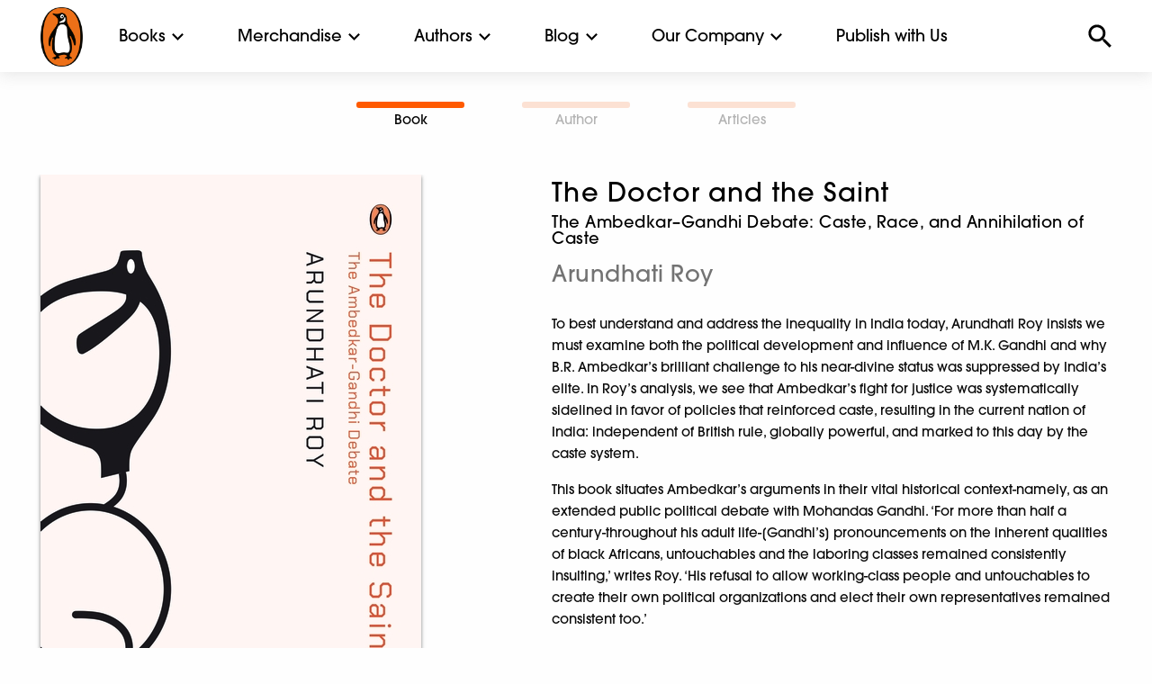

--- FILE ---
content_type: text/html; charset=UTF-8
request_url: https://www.penguin.co.in/book/the-doctor-and-the-saint/
body_size: 17345
content:
<!doctype html><html
lang=en-US><head><meta
charset="UTF-8"><meta
name="viewport" content="width=device-width, initial-scale=1.0, maximum-scale=1.0, user-scalable=no"><link
rel=icon href=https://cdn.penguin.co.in/wp-content/themes/penguin/img/favicon.png type=image/x-icon><link
rel=profile href=https://gmpg.org/xfn/11><link
rel=stylesheet href=https://cdn.penguin.co.in/wp-content/themes/penguin/css/slick.css.gzip><meta
name='robots' content='index, follow, max-image-preview:large, max-snippet:-1, max-video-preview:-1'><style>img:is([sizes="auto" i], [sizes^="auto," i]){contain-intrinsic-size:3000px 1500px}</style><title>The Doctor and the Saint - Penguin Random House India</title><link
rel=canonical href=https://www.penguin.co.in/book/the-doctor-and-the-saint/ ><meta
property="og:locale" content="en_US"><meta
property="og:type" content="article"><meta
property="og:title" content="The Doctor and the Saint - Penguin Random House India"><meta
property="og:description" content="To best understand and address the inequality in India today, Arundhati Roy insists we must examine both the political development and influence of M.K. Gandhi and why B.R. Ambedkar&#8217;s brilliant challenge to his near-divine status was suppressed by India&#8217;s elite. In Roy&#8217;s analysis, we see that Ambedkar&#8217;s fight for justice was systematically sidelined in favor [&hellip;]"><meta
property="og:url" content="https://www.penguin.co.in/book/the-doctor-and-the-saint/"><meta
property="og:site_name" content="Penguin Random House India"><meta
property="article:publisher" content="https://www.facebook.com/penguinindia"><meta
property="article:modified_time" content="2025-08-19T09:30:59+00:00"><meta
property="og:image" content="https://cdn.penguin.co.in/wp-content/uploads/2025/07/9780143447726.jpg"><meta
property="og:image:width" content="423"><meta
property="og:image:height" content="650"><meta
property="og:image:type" content="image/jpeg"><meta
name="twitter:card" content="summary_large_image"><meta
name="twitter:site" content="@PenguinIndia"><meta
name="twitter:label1" content="Est. reading time"><meta
name="twitter:data1" content="1 minute"> <script type=application/ld+json class=yoast-schema-graph>{"@context":"https://schema.org","@graph":[{"@type":"WebPage","@id":"https://www.penguin.co.in/book/the-doctor-and-the-saint/","url":"https://www.penguin.co.in/book/the-doctor-and-the-saint/","name":"The Doctor and the Saint - Penguin Random House India","isPartOf":{"@id":"https://www.penguin.co.in/#website"},"primaryImageOfPage":{"@id":"https://www.penguin.co.in/book/the-doctor-and-the-saint/#primaryimage"},"image":{"@id":"https://www.penguin.co.in/book/the-doctor-and-the-saint/#primaryimage"},"thumbnailUrl":"https://cdn.penguin.co.in/wp-content/uploads/2025/08/9780143447726.jpg","datePublished":"2020-06-09T16:47:55+00:00","dateModified":"2025-08-19T09:30:59+00:00","breadcrumb":{"@id":"https://www.penguin.co.in/book/the-doctor-and-the-saint/#breadcrumb"},"inLanguage":"en-US","potentialAction":[{"@type":"ReadAction","target":["https://www.penguin.co.in/book/the-doctor-and-the-saint/"]}]},{"@type":"ImageObject","inLanguage":"en-US","@id":"https://www.penguin.co.in/book/the-doctor-and-the-saint/#primaryimage","url":"https://cdn.penguin.co.in/wp-content/uploads/2025/08/9780143447726.jpg","contentUrl":"https://cdn.penguin.co.in/wp-content/uploads/2025/08/9780143447726.jpg","width":423,"height":650},{"@type":"BreadcrumbList","@id":"https://www.penguin.co.in/book/the-doctor-and-the-saint/#breadcrumb","itemListElement":[{"@type":"ListItem","position":1,"name":"Home","item":"https://www.penguin.co.in/"},{"@type":"ListItem","position":2,"name":"Books","item":"https://www.penguin.co.in/book/"},{"@type":"ListItem","position":3,"name":"The Doctor and the Saint"}]},{"@type":"WebSite","@id":"https://www.penguin.co.in/#website","url":"https://www.penguin.co.in/","name":"Penguin Random House India","description":"","publisher":{"@id":"https://www.penguin.co.in/#organization"},"potentialAction":[{"@type":"SearchAction","target":{"@type":"EntryPoint","urlTemplate":"https://www.penguin.co.in/?s={search_term_string}"},"query-input":{"@type":"PropertyValueSpecification","valueRequired":true,"valueName":"search_term_string"}}],"inLanguage":"en-US"},{"@type":"Organization","@id":"https://www.penguin.co.in/#organization","name":"Penguin Random House India","url":"https://www.penguin.co.in/","logo":{"@type":"ImageObject","inLanguage":"en-US","@id":"https://www.penguin.co.in/#/schema/logo/image/","url":"https://cdn.penguin.co.in/wp-content/uploads/2019/11/logo.png","contentUrl":"https://cdn.penguin.co.in/wp-content/uploads/2019/11/logo.png","width":47,"height":65,"caption":"Penguin Random House India"},"image":{"@id":"https://www.penguin.co.in/#/schema/logo/image/"},"sameAs":["https://www.facebook.com/penguinindia","https://x.com/PenguinIndia"]}]}</script> <link
rel=dns-prefetch href=//static.addtoany.com><link
rel=alternate type=application/rss+xml title="Penguin Random House India &raquo; Feed" href=https://www.penguin.co.in/feed/ ><link
rel=alternate type=application/rss+xml title="Penguin Random House India &raquo; Comments Feed" href=https://www.penguin.co.in/comments/feed/ ><link
rel=stylesheet id=wp-block-library-css href='https://cdn.penguin.co.in/wp-includes/css/dist/block-library/style.min.css.gzip?ver=6.7.2' type=text/css media=all><style id=classic-theme-styles-inline-css>/*! This file is auto-generated */
.wp-block-button__link{color:#fff;background-color:#32373c;border-radius:9999px;box-shadow:none;text-decoration:none;padding:calc(.667em + 2px) calc(1.333em + 2px);font-size:1.125em}.wp-block-file__button{background:#32373c;color:#fff;text-decoration:none}</style><style id=global-styles-inline-css>/*<![CDATA[*/:root{--wp--preset--aspect-ratio--square:1;--wp--preset--aspect-ratio--4-3:4/3;--wp--preset--aspect-ratio--3-4:3/4;--wp--preset--aspect-ratio--3-2:3/2;--wp--preset--aspect-ratio--2-3:2/3;--wp--preset--aspect-ratio--16-9:16/9;--wp--preset--aspect-ratio--9-16:9/16;--wp--preset--color--black:#000;--wp--preset--color--cyan-bluish-gray:#abb8c3;--wp--preset--color--white:#fff;--wp--preset--color--pale-pink:#f78da7;--wp--preset--color--vivid-red:#cf2e2e;--wp--preset--color--luminous-vivid-orange:#ff6900;--wp--preset--color--luminous-vivid-amber:#fcb900;--wp--preset--color--light-green-cyan:#7bdcb5;--wp--preset--color--vivid-green-cyan:#00d084;--wp--preset--color--pale-cyan-blue:#8ed1fc;--wp--preset--color--vivid-cyan-blue:#0693e3;--wp--preset--color--vivid-purple:#9b51e0;--wp--preset--gradient--vivid-cyan-blue-to-vivid-purple:linear-gradient(135deg,rgba(6,147,227,1) 0%,rgb(155,81,224) 100%);--wp--preset--gradient--light-green-cyan-to-vivid-green-cyan:linear-gradient(135deg,rgb(122,220,180) 0%,rgb(0,208,130) 100%);--wp--preset--gradient--luminous-vivid-amber-to-luminous-vivid-orange:linear-gradient(135deg,rgba(252,185,0,1) 0%,rgba(255,105,0,1) 100%);--wp--preset--gradient--luminous-vivid-orange-to-vivid-red:linear-gradient(135deg,rgba(255,105,0,1) 0%,rgb(207,46,46) 100%);--wp--preset--gradient--very-light-gray-to-cyan-bluish-gray:linear-gradient(135deg,rgb(238,238,238) 0%,rgb(169,184,195) 100%);--wp--preset--gradient--cool-to-warm-spectrum:linear-gradient(135deg,rgb(74,234,220) 0%,rgb(151,120,209) 20%,rgb(207,42,186) 40%,rgb(238,44,130) 60%,rgb(251,105,98) 80%,rgb(254,248,76) 100%);--wp--preset--gradient--blush-light-purple:linear-gradient(135deg,rgb(255,206,236) 0%,rgb(152,150,240) 100%);--wp--preset--gradient--blush-bordeaux:linear-gradient(135deg,rgb(254,205,165) 0%,rgb(254,45,45) 50%,rgb(107,0,62) 100%);--wp--preset--gradient--luminous-dusk:linear-gradient(135deg,rgb(255,203,112) 0%,rgb(199,81,192) 50%,rgb(65,88,208) 100%);--wp--preset--gradient--pale-ocean:linear-gradient(135deg,rgb(255,245,203) 0%,rgb(182,227,212) 50%,rgb(51,167,181) 100%);--wp--preset--gradient--electric-grass:linear-gradient(135deg,rgb(202,248,128) 0%,rgb(113,206,126) 100%);--wp--preset--gradient--midnight:linear-gradient(135deg,rgb(2,3,129) 0%,rgb(40,116,252) 100%);--wp--preset--font-size--small:13px;--wp--preset--font-size--medium:20px;--wp--preset--font-size--large:36px;--wp--preset--font-size--x-large:42px;--wp--preset--spacing--20:0.44rem;--wp--preset--spacing--30:0.67rem;--wp--preset--spacing--40:1rem;--wp--preset--spacing--50:1.5rem;--wp--preset--spacing--60:2.25rem;--wp--preset--spacing--70:3.38rem;--wp--preset--spacing--80:5.06rem;--wp--preset--shadow--natural:6px 6px 9px rgba(0, 0, 0, 0.2);--wp--preset--shadow--deep:12px 12px 50px rgba(0, 0, 0, 0.4);--wp--preset--shadow--sharp:6px 6px 0px rgba(0, 0, 0, 0.2);--wp--preset--shadow--outlined:6px 6px 0px -3px rgba(255, 255, 255, 1), 6px 6px rgba(0, 0, 0, 1);--wp--preset--shadow--crisp:6px 6px 0px rgba(0, 0, 0, 1)}:where(.is-layout-flex){gap:0.5em}:where(.is-layout-grid){gap:0.5em}body .is-layout-flex{display:flex}.is-layout-flex{flex-wrap:wrap;align-items:center}.is-layout-flex>:is(*,div){margin:0}body .is-layout-grid{display:grid}.is-layout-grid>:is(*,div){margin:0}:where(.wp-block-columns.is-layout-flex){gap:2em}:where(.wp-block-columns.is-layout-grid){gap:2em}:where(.wp-block-post-template.is-layout-flex){gap:1.25em}:where(.wp-block-post-template.is-layout-grid){gap:1.25em}.has-black-color{color:var(--wp--preset--color--black) !important}.has-cyan-bluish-gray-color{color:var(--wp--preset--color--cyan-bluish-gray) !important}.has-white-color{color:var(--wp--preset--color--white) !important}.has-pale-pink-color{color:var(--wp--preset--color--pale-pink) !important}.has-vivid-red-color{color:var(--wp--preset--color--vivid-red) !important}.has-luminous-vivid-orange-color{color:var(--wp--preset--color--luminous-vivid-orange) !important}.has-luminous-vivid-amber-color{color:var(--wp--preset--color--luminous-vivid-amber) !important}.has-light-green-cyan-color{color:var(--wp--preset--color--light-green-cyan) !important}.has-vivid-green-cyan-color{color:var(--wp--preset--color--vivid-green-cyan) !important}.has-pale-cyan-blue-color{color:var(--wp--preset--color--pale-cyan-blue) !important}.has-vivid-cyan-blue-color{color:var(--wp--preset--color--vivid-cyan-blue) !important}.has-vivid-purple-color{color:var(--wp--preset--color--vivid-purple) !important}.has-black-background-color{background-color:var(--wp--preset--color--black) !important}.has-cyan-bluish-gray-background-color{background-color:var(--wp--preset--color--cyan-bluish-gray) !important}.has-white-background-color{background-color:var(--wp--preset--color--white) !important}.has-pale-pink-background-color{background-color:var(--wp--preset--color--pale-pink) !important}.has-vivid-red-background-color{background-color:var(--wp--preset--color--vivid-red) !important}.has-luminous-vivid-orange-background-color{background-color:var(--wp--preset--color--luminous-vivid-orange) !important}.has-luminous-vivid-amber-background-color{background-color:var(--wp--preset--color--luminous-vivid-amber) !important}.has-light-green-cyan-background-color{background-color:var(--wp--preset--color--light-green-cyan) !important}.has-vivid-green-cyan-background-color{background-color:var(--wp--preset--color--vivid-green-cyan) !important}.has-pale-cyan-blue-background-color{background-color:var(--wp--preset--color--pale-cyan-blue) !important}.has-vivid-cyan-blue-background-color{background-color:var(--wp--preset--color--vivid-cyan-blue) !important}.has-vivid-purple-background-color{background-color:var(--wp--preset--color--vivid-purple) !important}.has-black-border-color{border-color:var(--wp--preset--color--black) !important}.has-cyan-bluish-gray-border-color{border-color:var(--wp--preset--color--cyan-bluish-gray) !important}.has-white-border-color{border-color:var(--wp--preset--color--white) !important}.has-pale-pink-border-color{border-color:var(--wp--preset--color--pale-pink) !important}.has-vivid-red-border-color{border-color:var(--wp--preset--color--vivid-red) !important}.has-luminous-vivid-orange-border-color{border-color:var(--wp--preset--color--luminous-vivid-orange) !important}.has-luminous-vivid-amber-border-color{border-color:var(--wp--preset--color--luminous-vivid-amber) !important}.has-light-green-cyan-border-color{border-color:var(--wp--preset--color--light-green-cyan) !important}.has-vivid-green-cyan-border-color{border-color:var(--wp--preset--color--vivid-green-cyan) !important}.has-pale-cyan-blue-border-color{border-color:var(--wp--preset--color--pale-cyan-blue) !important}.has-vivid-cyan-blue-border-color{border-color:var(--wp--preset--color--vivid-cyan-blue) !important}.has-vivid-purple-border-color{border-color:var(--wp--preset--color--vivid-purple) !important}.has-vivid-cyan-blue-to-vivid-purple-gradient-background{background:var(--wp--preset--gradient--vivid-cyan-blue-to-vivid-purple) !important}.has-light-green-cyan-to-vivid-green-cyan-gradient-background{background:var(--wp--preset--gradient--light-green-cyan-to-vivid-green-cyan) !important}.has-luminous-vivid-amber-to-luminous-vivid-orange-gradient-background{background:var(--wp--preset--gradient--luminous-vivid-amber-to-luminous-vivid-orange) !important}.has-luminous-vivid-orange-to-vivid-red-gradient-background{background:var(--wp--preset--gradient--luminous-vivid-orange-to-vivid-red) !important}.has-very-light-gray-to-cyan-bluish-gray-gradient-background{background:var(--wp--preset--gradient--very-light-gray-to-cyan-bluish-gray) !important}.has-cool-to-warm-spectrum-gradient-background{background:var(--wp--preset--gradient--cool-to-warm-spectrum) !important}.has-blush-light-purple-gradient-background{background:var(--wp--preset--gradient--blush-light-purple) !important}.has-blush-bordeaux-gradient-background{background:var(--wp--preset--gradient--blush-bordeaux) !important}.has-luminous-dusk-gradient-background{background:var(--wp--preset--gradient--luminous-dusk) !important}.has-pale-ocean-gradient-background{background:var(--wp--preset--gradient--pale-ocean) !important}.has-electric-grass-gradient-background{background:var(--wp--preset--gradient--electric-grass) !important}.has-midnight-gradient-background{background:var(--wp--preset--gradient--midnight) !important}.has-small-font-size{font-size:var(--wp--preset--font-size--small) !important}.has-medium-font-size{font-size:var(--wp--preset--font-size--medium) !important}.has-large-font-size{font-size:var(--wp--preset--font-size--large) !important}.has-x-large-font-size{font-size:var(--wp--preset--font-size--x-large) !important}:where(.wp-block-post-template.is-layout-flex){gap:1.25em}:where(.wp-block-post-template.is-layout-grid){gap:1.25em}:where(.wp-block-columns.is-layout-flex){gap:2em}:where(.wp-block-columns.is-layout-grid){gap:2em}:root :where(.wp-block-pullquote){font-size:1.5em;line-height:1.6}/*]]>*/</style><link
rel=stylesheet id=penguin-style-css href='https://cdn.penguin.co.in/wp-content/themes/penguin/style.css.gzip?ver=6.7.2' type=text/css media=all><link
rel=stylesheet id=addtoany-css href='https://cdn.penguin.co.in/wp-content/plugins/add-to-any/addtoany.min.css.gzip?ver=1.16' type=text/css media=all> <script src="https://cdn.penguin.co.in/wp-includes/js/jquery/jquery.min.js.gzip?ver=3.7.1" id=jquery-core-js></script> <script src="https://cdn.penguin.co.in/wp-includes/js/jquery/jquery-migrate.min.js.gzip?ver=3.4.1" id=jquery-migrate-js></script> <script src="https://cdn.penguin.co.in/wp-content/plugins/wonderplugin-video-embed/engine/wonderpluginvideoembed.js.gzip?ver=2.4" id=wonderplugin-videoembed-script-js></script> <script id=addtoany-core-js-before>window.a2a_config=window.a2a_config||{};a2a_config.callbacks=[];a2a_config.overlays=[];a2a_config.templates={};</script> <script defer src=https://static.addtoany.com/menu/page.js id=addtoany-core-js></script> <script defer src="https://cdn.penguin.co.in/wp-content/plugins/add-to-any/addtoany.min.js.gzip?ver=1.1" id=addtoany-jquery-js></script> <link
rel=https://api.w.org/ href=https://www.penguin.co.in/wp-json/ ><link
rel=alternate title=JSON type=application/json href=https://www.penguin.co.in/wp-json/wp/v2/book/74965><link
rel=EditURI type=application/rsd+xml title=RSD href=https://www.penguin.co.in/xmlrpc.php?rsd><meta
name="generator" content="WordPress 6.7.2"><link
rel=shortlink href='https://www.penguin.co.in/?p=74965'><link
rel=alternate title="oEmbed (JSON)" type=application/json+oembed href="https://www.penguin.co.in/wp-json/oembed/1.0/embed?url=https%3A%2F%2Fwww.penguin.co.in%2Fbook%2Fthe-doctor-and-the-saint%2F"><link
rel=alternate title="oEmbed (XML)" type=text/xml+oembed href="https://www.penguin.co.in/wp-json/oembed/1.0/embed?url=https%3A%2F%2Fwww.penguin.co.in%2Fbook%2Fthe-doctor-and-the-saint%2F&#038;format=xml"><link
rel=icon href=https://cdn.penguin.co.in/wp-content/uploads/2020/07/favicon.png sizes=32x32><link
rel=icon href=https://cdn.penguin.co.in/wp-content/uploads/2020/07/favicon.png sizes=192x192><link
rel=apple-touch-icon href=https://cdn.penguin.co.in/wp-content/uploads/2020/07/favicon.png><meta
name="msapplication-TileImage" content="https://cdn.penguin.co.in/wp-content/uploads/2020/07/favicon.png"><style>#ajaxsearchlite1{display:none}.search-submit,.screen-reader-text,.search-form{display:none}input[type="search"]::-webkit-search-decoration,input[type="search"]::-webkit-search-cancel-button,input[type="search"]::-webkit-search-results-button,input[type="search"]::-webkit-search-results-decoration{-webkit-appearance:none}.select-options li:first-child{display:none}#post-49685 .entry-header{display:none}#post-49685 .tp-title-wrap{display:none}.mnu-pub-with-us ul li a, .mnu-pub-with-us ul li a:hover{color:#fff !important}a:hover,a:hover h3,a:hover h6,a:hover
h5{color:#ff5a00 !important}a:hover
img{opacity:0.4 !important}.book-card:hover
h3{color:#ff5a00 !important}.orbit-caption a:hover, .menu a:hover, .book-highlight a:hover, .description1
h3{color:#fff !important}.mega-menu a:hover,.footer-wrap .menu a:hover,#commnunity-content .menu a:hover,.sidebar-wrap .menu a:hover,.search-results-dropdown a:hover, .aut-name a:hover,.alphabet-list a:hover{color:#ff5a00 !important}.community-sub-menu-wrap li a:hover{color:#fff !important}</style> <script src=https://cdn.penguin.co.in/wp-content/themes/penguin/node_modules/jquery/dist/jquery.js.gzip></script>  <script>!function(f,b,e,v,n,t,s)
{if(f.fbq)return;n=f.fbq=function(){n.callMethod?n.callMethod.apply(n,arguments):n.queue.push(arguments)};if(!f._fbq)f._fbq=n;n.push=n;n.loaded=!0;n.version='2.0';n.queue=[];t=b.createElement(e);t.async=!0;t.src=v;s=b.getElementsByTagName(e)[0];s.parentNode.insertBefore(t,s)}(window,document,'script','https://connect.facebook.net/en_US/fbevents.js');fbq('init','1560588604763991');fbq('track','PageView');</script> <noscript><img
class=lazy height=1 width=1 style=display:none
src="data:image/svg+xml,%3Csvg%20xmlns='http://www.w3.org/2000/svg'%20viewBox='0%200%201%201'%3E%3C/svg%3E" data-src="https://www.facebook.com/tr?id=1560588604763991&ev=PageView&noscript=1"></noscript></head><body
class="book-template-default single single-book postid-74965 unselectable no-sidebar"><div
id=top-menu><div
class="top-bar-container white-header-menu" data-sticky-container><div
class="sticky sticky-topbar top-bar-wrap" data-sticky data-options="anchor: page; marginTop: 0; stickyOn: small;"><div
class=top-bar><div
class=top-bar-left><div
class="hamburger show-for-small-only"></div><div
class=site-logo>
<a
href=https://www.penguin.co.in>
<img
class=lazy src="data:image/svg+xml,%3Csvg%20xmlns='http://www.w3.org/2000/svg'%20viewBox='0%200%201%201'%3E%3C/svg%3E" data-src=https://cdn.penguin.co.in/wp-content/themes/penguin/img/penguin_logo_new.png alt>
</a></div><ul
class="dropdown menu mega-menu" data-dropdown-menu>
<li
class=has-submenu>
<a
href=# data-toggle=books-mega-menu>Books</a><div
class="dropdown-pane bottom mega-dropdown" id=books-mega-menu data-dropdown data-options="closeOnClick:true; hover: true; hoverPane: true; vOffset:11"><div
class=grid-container><div
class="grid-x grid-padding-x"><div
class='medium-2 cell'><h4><a
href=https://www.penguin.co.in/books/fiction>Fiction</a></h4><ul
class='menu vertical'><li><a
href=/books/fiction/action-adventure>Action & Adventure</a></li><li><a
href=/books/fiction/crime-thriller-mystery>Crime, Thriller & Mystery</a></li><li><a
href=/books/fiction/fantacy-horror-science-fiction>Fantasy, Horror & Science Fiction</a></li><li><a
href=/books/fiction/graphic-novels>Graphic Novels</a></li><li><a
href=/books/fiction/historical-fiction>Historical Fiction</a></li><li><a
href=/books/fiction/humour>Humour</a></li><li><a
href=/books/fiction/poetry>Poetry</a></li><li><a
href=/books/fiction/romance>Romance</a></li><li><a
href=/books/fiction>All</a></li></ul></div><div
class='medium-2 cell'><h4><a
href=https://www.penguin.co.in/books/non-fiction>Non Fiction</a></h4><ul
class='menu vertical'><li><a
href=/books/non-fiction/action-adventure>Action & Adventure</a></li><li><a
href=/books/non-fiction/arts-film-photography>Arts, Film & Photography</a></li><li><a
href=/books/non-fiction/biographies-diaries-true-accounts>Biographies, Diaries & True Accounts</a></li><li><a
href=/books/non-fiction/business-economics>Business & Economics</a></li><li><a
href=/books/non-fiction/computing-internet-digital-media>Computing, Internet & Digital Media</a></li><li><a
href=/books/non-fiction/health-family-personal-development>Health, Family & Personal Development</a></li><li><a
href=/books/non-fiction/history>History</a></li><li><a
href=/books/non-fiction/law>Law</a></li><li><a
href=/books/non-fiction/nature>Nature</a></li><li><a
href=/books/non-fiction/politics>Politics</a></li><li><a
href=/books/non-fiction/religion>Religion</a></li><li><a
href=/books/non-fiction/science-technology-medicine>Sciences, Technology & Medicine</a></li><li><a
href=/books/non-fic/society-social-science>Society & Social Sciences</a></li><li><a
href=/books/non-fiction/sports>Sports</a></li><li><a
href=/books/non-fiction/travel>Travel</a></li><li><a
href=/books/non-fiction>All</a></li></ul></div><div
class='medium-2 cell'><h4><a
href=https://www.penguin.co.in/books/children>Children's</a></h4><ul
class='menu vertical'><li><a
href=/books/children/0-3-years/ >0-3 years</a></li><li><a
href=/books/children/3-5-years/ >3-5 years</a></li><li><a
href=/books/children/5-7-years/ >5-7 years</a></li><li><a
href=/books/children/7-9-years/ >7-9 years</a></li><li><a
href=/books/children/9-12-years/ >9-12 years</a></li><li><a
href=/books/children>All</a></li></ul></div><div
class='medium-2 cell'><h4><a
href=https://www.penguin.co.in/books/penguin-swadesh>Penguin Swadesh</a></h4><ul
class='menu vertical'><li><a
href='https://penguin.co.in/books/penguin-swadesh/?cat=fiction'>Fiction</a></li><li><a
href='https://penguin.co.in/books/penguin-swadesh/?cat=non-fiction'>Non Fiction</a></li><li><a
href='https://penguin.co.in/books/penguin-swadesh/?cat=children'>Children</a></li><li><a
href=https://penguin.co.in/books/penguin-swadesh>All</a></li></ul></div><div
class='medium-2 cell'><h4><a
href=https://www.penguin.co.in/books/classics>Classics</a></h4><ul
class='menu vertical'><li><a
href=https://www.penguin.co.in/books/classics/ >Indian Classics</a></li><li><a
href=https://www.penguin.co.in/books/select-classics/ >Select Classics</a></li></ul></div><div
class="medium-2 cell"><div
class=book-special-menu-wrap><ul
class="menu vertical book-special-menu">
<li><a
href=https://www.penguin.co.in/audiobooks>Audiobooks</a></li></ul></div></div></div></div></div>
</li>
<li
class=has-submenu>
<a
href=# data-toggle=merchandise-mega-menu>Merchandise</a><div
class="dropdown-pane bottom mega-dropdown" id=merchandise-mega-menu data-dropdown data-options="closeOnClick:true; hover: true; hoverPane: true; vOffset:11"><div
class=grid-container><div
class="grid-x grid-padding-x"><div
class='medium-3 cell'><h4><a
href=https://www.penguin.co.in/tote-bags>Tote Bags</a></h4><ul
class='menu vertical'></ul></div><div
class='medium-3 cell'><h4><a
href=https://www.penguin.co.in/notebook>Notebook</a></h4><ul
class='menu vertical'></ul></div></div></div></div>
</li>
<li
class=has-submenu>
<a
href=#0 data-toggle=authors-mega-menu>Authors</a><div
class="dropdown-pane bottom mega-dropdown" id=authors-mega-menu data-dropdown data-options="closeOnClick:true; hover: true; hoverPane: true; vOffset:11"><div
class=grid-container><div
class="grid-x grid-padding-x"><div
class="medium-12 cell"><h4>Authors A-Z</h4><ul
class="menu alphabet-list-top">
<li><a
href='https://www.penguin.co.in/authors?list=A'>A</a></li><li><a
href='https://www.penguin.co.in/authors?list=B'>B</a></li><li><a
href='https://www.penguin.co.in/authors?list=C'>C</a></li><li><a
href='https://www.penguin.co.in/authors?list=D'>D</a></li><li><a
href='https://www.penguin.co.in/authors?list=E'>E</a></li><li><a
href='https://www.penguin.co.in/authors?list=F'>F</a></li><li><a
href='https://www.penguin.co.in/authors?list=G'>G</a></li><li><a
href='https://www.penguin.co.in/authors?list=H'>H</a></li><li><a
href='https://www.penguin.co.in/authors?list=I'>I</a></li><li><a
href='https://www.penguin.co.in/authors?list=J'>J</a></li><li><a
href='https://www.penguin.co.in/authors?list=K'>K</a></li><li><a
href='https://www.penguin.co.in/authors?list=L'>L</a></li><li><a
href='https://www.penguin.co.in/authors?list=M'>M</a></li><li><a
href='https://www.penguin.co.in/authors?list=N'>N</a></li><li><a
href='https://www.penguin.co.in/authors?list=O'>O</a></li><li><a
href='https://www.penguin.co.in/authors?list=P'>P</a></li><li><a
href='https://www.penguin.co.in/authors?list=Q'>Q</a></li><li><a
href='https://www.penguin.co.in/authors?list=R'>R</a></li><li><a
href='https://www.penguin.co.in/authors?list=S'>S</a></li><li><a
href='https://www.penguin.co.in/authors?list=T'>T</a></li><li><a
href='https://www.penguin.co.in/authors?list=U'>U</a></li><li><a
href='https://www.penguin.co.in/authors?list=V'>V</a></li><li><a
href='https://www.penguin.co.in/authors?list=W'>W</a></li><li><a
href='https://www.penguin.co.in/authors?list=X'>X</a></li><li><a
href='https://www.penguin.co.in/authors?list=Y'>Y</a></li><li><a
href='https://www.penguin.co.in/authors?list=Z'>Z</a></li></ul>
<a
href=https://www.penguin.co.in/authors class=view-all>VIEW ALL</a></div></div></div></div>
</li>
<li
class=has-submenu>
<a
href=#0 data-toggle=explore-mega-menu>Blog</a><div
class="dropdown-pane bottom mega-dropdown" id=explore-mega-menu data-dropdown data-options="closeOnClick:true; hover: true; hoverPane: true; vOffset:11"><div
class=grid-container><div
class="grid-x grid-padding-x"><div
class='medium-3 cell'><h4><a
href=https://www.penguin.co.in/blog/features>Features</a></h4><ul
class='menu vertical'><li><a
href=https://www.penguin.co.in/blog/features/recommendations/ >Recommendations</a></li><li><a
href=https://www.penguin.co.in/blog/features/excerpts/ >Excerpts</a></li><li><a
href=https://www.penguin.co.in/blog/features/from-the-writers-desk/ >From the Writer’s Desk</a></li><li><a
href=https://www.penguin.co.in/blog/features/quizzes/ >Quizzes</a></li></ul></div><div
class='medium-3 cell'><h4><a
href=https://www.penguin.co.in/blog/childrens-features>Children’s Features</a></h4><ul
class='menu vertical'><li><a
href=https://www.penguin.co.in/blog/childrens-features/recommendations/ >Recommendations</a></li><li><a
href=https://www.penguin.co.in/blog/childrens-features/excerpts/ >Excerpts</a></li><li><a
href=https://www.penguin.co.in/blog/childrens-features/specials/ >Specials</a></li><li><a
href=https://www.penguin.co.in/blog/childrens-features/quizzes/ >Quizzes</a></li></ul></div></div></div></div>
</li>
<li
class=has-submenu>
<a
href=# data-toggle=commnunity-mega-menu>Our Company</a><div
class="dropdown-pane bottom mega-dropdown" id=commnunity-mega-menu data-dropdown data-options="closeOnClick:true; hover: true; hoverPane: true; vOffset:11"><div
class=grid-container><div
class="grid-x grid-padding-x"><div
class='medium-2 cell'><h4><a
href=https://www.penguin.co.in/community/about-us>About Us</a></h4><ul
class='menu vertical'><li><a
href=https://www.penguin.co.in/community/about-us/our-story/ >Our Legacy</a></li><li><a
href=https://www.penguin.co.in/community/about-us/leadership-team/ >Our People</a></li><li><a
href=https://www.penguin.co.in/community/about-us/newsroom/ >Newsroom</a></li><li><a
href=https://www.penguin.co.in/community/about-us/catalogues/ >Catalogues</a></li></ul></div><div
class='medium-2 cell'><h4><a
href=https://www.penguin.co.in/community/work-with-us>Work With Us</a></h4><ul
class='menu vertical'><li><a
href=https://www.penguin.co.in/community/work-with-us/careers/ >Careers</a></li><li><a
href=https://www.penguin.co.in/community/work-with-us/work-culture/ >Work Culture</a></li></ul></div><div
class='medium-2 cell'><h4><a
href=https://www.penguin.co.in/community/publishing-divisions>Publishing Divisions</a></h4><ul
class='menu vertical'><li><a
href=https://www.penguin.co.in/community/about-us/publishing-divisions/adult-publishing/ >Adult Publishing</a></li><li><a
href=https://www.penguin.co.in/community/about-us/publishing-divisions/childrens-publishing-2/ >Children’s Publishing</a></li><li><a
href=https://www.penguin.co.in/community/about-us/publishing-divisions/penguin-swadesh/ >Penguin Swadesh</a></li><li><a
href=https://www.penguin.co.in/community/about-us/publishing-divisions/penguin-audio/ >Penguin Audio</a></li><li><a
href=https://www.penguin.co.in/community/about-us/publishing-divisions/custom-publishing/ >Custom Publishing</a></li></ul></div><div
class='medium-2 cell'><h4><a
href=https://www.penguin.co.in/community/corporate-responsibility>Corporate Responsibility</a></h4><ul
class='menu vertical'><li><a
href=https://www.penguin.co.in/community/about-us/corporate-responsibility/diversity-inclusivity/ >Diversity &#038; Inclusivity</a></li><li><a
href=https://www.penguin.co.in/community/about-us/corporate-responsibility/environment-sustainability/ >Environment &#038; Sustainability</a></li><li><a
href=https://www.penguin.co.in/community/about-us/corporate-responsibility/social-responsibility/ >Social Responsibility</a></li></ul></div><div
class='medium-2 cell'><h4><a
href=https://www.penguin.co.in/community/contact-us>Contact Us</a></h4></div></div></div></div>
</li>
<li><a
href=https://www.penguin.co.in/community/publish-with-us/ >Publish with Us</a></li></ul></div><div
class=top-bar-right><div
class=search></div><div
class=search-input-wrap><form
role=search method=get class=search-form action=https://www.penguin.co.in   style="display: none;"><div
class="search-back show-for-small-only"><img
class=lazy src="data:image/svg+xml,%3Csvg%20xmlns='http://www.w3.org/2000/svg'%20viewBox='0%200%201%201'%3E%3C/svg%3E" data-src=https://cdn.penguin.co.in/wp-content/themes/penguin/img/menu-arrow-back.svg alt></div><div
class=search-close><img
class=lazy src="data:image/svg+xml,%3Csvg%20xmlns='http://www.w3.org/2000/svg'%20viewBox='0%200%201%201'%3E%3C/svg%3E" data-src=https://cdn.penguin.co.in/wp-content/themes/penguin/img/menu-close.svg alt></div>
<input
name=s type=search placeholder="Search book, author, series, ISBN, article" class=search-input autocomplete=off>
<input
type=submit class=search-submit value=Search></form><div
class=search-results-dropdown><div
class="search-suggestions results-wrap"></div></div></div></div></div></div></div></div><div
class=mobile-close></div><div
class=mobile-menu><div
class=site-logo>
<a
href=https://www.penguin.co.in>
<img
class=lazy src="data:image/svg+xml,%3Csvg%20xmlns='http://www.w3.org/2000/svg'%20viewBox='0%200%201%201'%3E%3C/svg%3E" data-src=https://cdn.penguin.co.in/wp-content/themes/penguin/img/penguin_logo_new.png alt>
</a></div><ul
class="vertical menu accordion-menu" data-accordion-menu>
<li>
<a
href=#>Books</a><ul
class="menu vertical nested">
<li>
<a
href=https://www.penguin.co.in/books/fiction>Fiction</a><ul
class='menu vertical nested'><li><a
href=/books/fiction/action-adventure>Action & Adventure</a></li><li><a
href=/books/fiction/crime-thriller-mystery>Crime, Thriller & Mystery</a></li><li><a
href=/books/fiction/fantacy-horror-science-fiction>Fantasy, Horror & Science Fiction</a></li><li><a
href=/books/fiction/graphic-novels>Graphic Novels</a></li><li><a
href=/books/fiction/historical-fiction>Historical Fiction</a></li><li><a
href=/books/fiction/humour>Humour</a></li><li><a
href=/books/fiction/poetry>Poetry</a></li><li><a
href=/books/fiction/romance>Romance</a></li><li><a
href=/books/fiction>All</a></li></ul> </li>
<li>
<a
href=https://www.penguin.co.in/books/non-fiction>Non Fiction</a><ul
class='menu vertical nested'><li><a
href=/books/non-fiction/action-adventure>Action & Adventure</a></li><li><a
href=/books/non-fiction/arts-film-photography>Arts, Film & Photography</a></li><li><a
href=/books/non-fiction/biographies-diaries-true-accounts>Biographies, Diaries & True Accounts</a></li><li><a
href=/books/non-fiction/business-economics>Business & Economics</a></li><li><a
href=/books/non-fiction/computing-internet-digital-media>Computing, Internet & Digital Media</a></li><li><a
href=/books/non-fiction/health-family-personal-development>Health, Family & Personal Development</a></li><li><a
href=/books/non-fiction/history>History</a></li><li><a
href=/books/non-fiction/law>Law</a></li><li><a
href=/books/non-fiction/nature>Nature</a></li><li><a
href=/books/non-fiction/politics>Politics</a></li><li><a
href=/books/non-fiction/religion>Religion</a></li><li><a
href=/books/non-fiction/science-technology-medicine>Sciences, Technology & Medicine</a></li><li><a
href=/books/non-fic/society-social-science>Society & Social Sciences</a></li><li><a
href=/books/non-fiction/sports>Sports</a></li><li><a
href=/books/non-fiction/travel>Travel</a></li><li><a
href=/books/non-fiction>All</a></li></ul> </li>
<li>
<a
href=https://www.penguin.co.in/books/children>Children's</a><ul
class='menu vertical nested'><li><a
href=/books/children/0-3-years/ >0-3 years</a></li><li><a
href=/books/children/3-5-years/ >3-5 years</a></li><li><a
href=/books/children/5-7-years/ >5-7 years</a></li><li><a
href=/books/children/7-9-years/ >7-9 years</a></li><li><a
href=/books/children/9-12-years/ >9-12 years</a></li><li><a
href=/books/children>All</a></li></ul> </li>
<li>
<a
href=https://www.penguin.co.in/books/penguin-swadesh>Penguin Swadesh</a><ul
class='menu vertical nested'><li><a
href='https://penguin.co.in/books/penguin-swadesh/?cat=fiction'>Fiction</a></li><li><a
href='https://penguin.co.in/books/penguin-swadesh/?cat=non-fiction'>Non Fiction</a></li><li><a
href='https://penguin.co.in/books/penguin-swadesh/?cat=children'>Children</a></li><li><a
href=https://penguin.co.in/books/penguin-swadesh>All</a></li></ul> </li>
<li>
<a
href=https://www.penguin.co.in/books/classics>Classics</a><ul
class='menu vertical nested'><li><a
href=https://www.penguin.co.in/books/classics/ >Indian Classics</a></li><li><a
href=https://www.penguin.co.in/books/select-classics/ >Select Classics</a></li></ul> </li>
<li><a
href=https://www.penguin.co.in/books/audiobooks>Audiobooks</a></li></ul>
</li>
<li>
<a
href=#>Merchandise</a><ul
class="menu vertical nested">
<li>
<a
href=https://www.penguin.co.in/tote-bags>Tote Bags</a> </li>
<li>
<a
href=https://www.penguin.co.in/notebook>Notebook</a> </li></ul>
</li>
<li>
<a
href=#>Authors</a><ul
class="menu alphabet-list nested">
<li><a
href='https://www.penguin.co.in/authors?list=A'>A</a></li><li><a
href='https://www.penguin.co.in/authors?list=B'>B</a></li><li><a
href='https://www.penguin.co.in/authors?list=C'>C</a></li><li><a
href='https://www.penguin.co.in/authors?list=D'>D</a></li><li><a
href='https://www.penguin.co.in/authors?list=E'>E</a></li><li><a
href='https://www.penguin.co.in/authors?list=F'>F</a></li><li><a
href='https://www.penguin.co.in/authors?list=G'>G</a></li><li><a
href='https://www.penguin.co.in/authors?list=H'>H</a></li><li><a
href='https://www.penguin.co.in/authors?list=I'>I</a></li><li><a
href='https://www.penguin.co.in/authors?list=J'>J</a></li><li><a
href='https://www.penguin.co.in/authors?list=K'>K</a></li><li><a
href='https://www.penguin.co.in/authors?list=L'>L</a></li><li><a
href='https://www.penguin.co.in/authors?list=M'>M</a></li><li><a
href='https://www.penguin.co.in/authors?list=N'>N</a></li><li><a
href='https://www.penguin.co.in/authors?list=O'>O</a></li><li><a
href='https://www.penguin.co.in/authors?list=P'>P</a></li><li><a
href='https://www.penguin.co.in/authors?list=Q'>Q</a></li><li><a
href='https://www.penguin.co.in/authors?list=R'>R</a></li><li><a
href='https://www.penguin.co.in/authors?list=S'>S</a></li><li><a
href='https://www.penguin.co.in/authors?list=T'>T</a></li><li><a
href='https://www.penguin.co.in/authors?list=U'>U</a></li><li><a
href='https://www.penguin.co.in/authors?list=V'>V</a></li><li><a
href='https://www.penguin.co.in/authors?list=W'>W</a></li><li><a
href='https://www.penguin.co.in/authors?list=X'>X</a></li><li><a
href='https://www.penguin.co.in/authors?list=Y'>Y</a></li><li><a
href='https://www.penguin.co.in/authors?list=Z'>Z</a></li>		<a
href=https://www.penguin.co.in/authors class=view-all>VIEW ALL</a></ul>
</li>
<li>
<a
href=#>Blog</a><ul
class="menu vertical nested">
<li><a
href=https://www.penguin.co.in/blog/features>Features</a><ul
class='menu vertical nested'><li><a
href=https://www.penguin.co.in/blog/features/recommendations/ >Recommendations</a></li><li><a
href=https://www.penguin.co.in/blog/features/excerpts/ >Excerpts</a></li><li><a
href=https://www.penguin.co.in/blog/features/from-the-writers-desk/ >From the Writer’s Desk</a></li><li><a
href=https://www.penguin.co.in/blog/features/quizzes/ >Quizzes</a></li><li><a
class=view-all href=https://www.penguin.co.in/blog/features>VIEW ALL</a></ul></li><li><a
href=https://www.penguin.co.in/blog/childrens-features>Children’s Features</a><ul
class='menu vertical nested'><li><a
href=https://www.penguin.co.in/blog/childrens-features/recommendations/ >Recommendations</a></li><li><a
href=https://www.penguin.co.in/blog/childrens-features/excerpts/ >Excerpts</a></li><li><a
href=https://www.penguin.co.in/blog/childrens-features/specials/ >Specials</a></li><li><a
href=https://www.penguin.co.in/blog/childrens-features/quizzes/ >Quizzes</a></li><li><a
class=view-all href=https://www.penguin.co.in/blog/childrens-features>VIEW ALL</a></ul></li></ul>
</li>
<li>
<a
href=#>Our Company</a><ul
class="menu vertical nested">
<li><a
href=https://www.penguin.co.in/community/about-us>About Us</a><ul
class='menu vertical nested'><li><a
href=https://www.penguin.co.in/community/about-us>Overview</a></li><li><a
href=https://www.penguin.co.in/community/about-us/our-story/ >Our Legacy</a></li><li><a
href=https://www.penguin.co.in/community/about-us/leadership-team/ >Our People</a></li><li><a
href=https://www.penguin.co.in/community/about-us/newsroom/ >Newsroom</a></li><li><a
href=https://www.penguin.co.in/community/about-us/catalogues/ >Catalogues</a></li></ul></li><li><a
href=https://www.penguin.co.in/community/work-with-us>Work With Us</a><ul
class='menu vertical nested'><li><a
href=https://www.penguin.co.in/community/work-with-us>Overview</a></li><li><a
href=https://www.penguin.co.in/community/work-with-us/careers/ >Careers</a></li><li><a
href=https://www.penguin.co.in/community/work-with-us/work-culture/ >Work Culture</a></li></ul></li><li><a
href=https://www.penguin.co.in/community/publishing-divisions>Publishing Divisions</a><ul
class='menu vertical nested'><li><a
href=https://www.penguin.co.in/community/publishing-divisions>Overview</a></li><li><a
href=https://www.penguin.co.in/community/about-us/publishing-divisions/adult-publishing/ >Adult Publishing</a></li><li><a
href=https://www.penguin.co.in/community/about-us/publishing-divisions/childrens-publishing-2/ >Children’s Publishing</a></li><li><a
href=https://www.penguin.co.in/community/about-us/publishing-divisions/penguin-swadesh/ >Penguin Swadesh</a></li><li><a
href=https://www.penguin.co.in/community/about-us/publishing-divisions/penguin-audio/ >Penguin Audio</a></li><li><a
href=https://www.penguin.co.in/community/about-us/publishing-divisions/custom-publishing/ >Custom Publishing</a></li></ul></li><li><a
href=https://www.penguin.co.in/community/corporate-responsibility>Corporate Responsibility</a><ul
class='menu vertical nested'><li><a
href=https://www.penguin.co.in/community/corporate-responsibility>Overview</a></li><li><a
href=https://www.penguin.co.in/community/about-us/corporate-responsibility/diversity-inclusivity/ >Diversity &#038; Inclusivity</a></li><li><a
href=https://www.penguin.co.in/community/about-us/corporate-responsibility/environment-sustainability/ >Environment &#038; Sustainability</a></li><li><a
href=https://www.penguin.co.in/community/about-us/corporate-responsibility/social-responsibility/ >Social Responsibility</a></li></ul></li><li><a
href=https://www.penguin.co.in/community/contact-us>Contact Us</a></li></ul>
</li></ul><div
class=mobile-menu-more>
<a
href=https://www.penguin.co.in/community/publish-with-us/ class=publish-with-us><h3>Publish with Us</h3></a><h4 class="connect-wth-us">Follow Penguin</h4><ul
class="menu social-share">
<li> <a
href=https://www.facebook.com/penguinindia rel=nofollow target=_blank><img
class=lazy src="data:image/svg+xml,%3Csvg%20xmlns='http://www.w3.org/2000/svg'%20viewBox='0%200%201%201'%3E%3C/svg%3E" data-src=https://cdn.penguin.co.in/wp-content/themes/penguin/img/social/fb-grey.svg alt></a></li>
<li> <a
href=https://www.instagram.com/penguinindia/ rel=nofollow target=_blank><img
class=lazy src="data:image/svg+xml,%3Csvg%20xmlns='http://www.w3.org/2000/svg'%20viewBox='0%200%201%201'%3E%3C/svg%3E" data-src=https://cdn.penguin.co.in/wp-content/themes/penguin/img/social/insta-grey.svg alt></a></li>
<li> <a
href=https://twitter.com/PenguinIndia rel=nofollow target=_blank><img
class=lazy src="data:image/svg+xml,%3Csvg%20xmlns='http://www.w3.org/2000/svg'%20viewBox='0%200%201%201'%3E%3C/svg%3E" data-src=https://cdn.penguin.co.in/wp-content/themes/penguin/img/social/TwitterX-grey.svg alt></a></li>
<li> <a
href=https://www.linkedin.com/company/penguin-random-house-india rel=nofollow target=_blank><img
src="data:image/svg+xml,%3Csvg%20xmlns='http://www.w3.org/2000/svg'%20viewBox='0%200%201%201'%3E%3C/svg%3E" data-src=https://cdn.penguin.co.in/wp-content/themes/penguin/img/social/linkedin-gray.svg alt class="ssLiin lazy"></a></li>
<li><a
href=https://www.youtube.com/@penguinindia rel=nofollow target=_blank><img
src="data:image/svg+xml,%3Csvg%20xmlns='http://www.w3.org/2000/svg'%20viewBox='0%200%201%201'%3E%3C/svg%3E" data-src=https://cdn.penguin.co.in/wp-content/themes/penguin/img/social/youtube-logo-in-a-square-2.svg alt class="ssLiin lazy"></a></li></ul><h4 class="connect-wth-us">Follow Penguinsters</h4><ul
class="menu social-share">
<li><a
href=https://www.facebook.com/Penguinsters rel=nofollow target=_blank><img
class=lazy src="data:image/svg+xml,%3Csvg%20xmlns='http://www.w3.org/2000/svg'%20viewBox='0%200%201%201'%3E%3C/svg%3E" data-src=https://cdn.penguin.co.in/wp-content/themes/penguin/img/social/fb-grey.svg alt></a></li>
<li><a
href=https://www.instagram.com/penguinsters_/ rel=nofollow target=_blank><img
class=lazy src="data:image/svg+xml,%3Csvg%20xmlns='http://www.w3.org/2000/svg'%20viewBox='0%200%201%201'%3E%3C/svg%3E" data-src=https://cdn.penguin.co.in/wp-content/themes/penguin/img/social/insta-grey.svg alt></a></li></ul><h4 class="connect-wth-us">Follow Penguin Swadesh</h4><ul
class="menu social-share">
<li><a
href=https://www.facebook.com/HindPocketBooks rel=nofollow target=_blank><img
class=lazy src="data:image/svg+xml,%3Csvg%20xmlns='http://www.w3.org/2000/svg'%20viewBox='0%200%201%201'%3E%3C/svg%3E" data-src=https://cdn.penguin.co.in/wp-content/themes/penguin/img/social/fb-grey.svg alt></a></li></ul></div><div
class=mobile-menu-footer-logo-wrap>
<img
class=lazy src="data:image/svg+xml,%3Csvg%20xmlns='http://www.w3.org/2000/svg'%20viewBox='0%200%201%201'%3E%3C/svg%3E" data-src=https://cdn.penguin.co.in/wp-content/themes/penguin/img/new_penguin_india_logo.jpg alt><div
class=copy><p>&copy; 2020 Penguin India</p></div></div></div> <script async>jQuery(document).ready(function(){jQuery('.top-bar-right .search').on('click',function(){jQuery('.top-bar-right').addClass("search-active");jQuery(this).hide();jQuery(".top-bar-right .search-form").show();jQuery(".top-bar-right .search-input").show().focus();jQuery(".search-input-wrap").show();jQuery('.search-input').focus();});jQuery(document).mouseup(function(e){var c1=jQuery(".top-bar-right .search-form");if(!c1.is(e.target)&&c1.has(e.target).length===0){c1.hide();jQuery('.top-bar-right .search-form').hide();jQuery('.top-bar-right .search-input').hide();jQuery(".search-input-wrap").hide();jQuery('.top-bar-right .search').show();jQuery('.top-bar-right').removeClass("search-active");}
var c11=jQuery(".search-suggestions");if(!c11.is(e.target)&&c11.has(e.target).length===0){c11.hide();jQuery(".search-results-dropdown").hide();}});jQuery(".top-bar-right .search-input").on('keyup',function(){if(jQuery(this).val().length>=3)
{var data={'action':'get_ajax_search_suggestions','post_type':'POST','s':jQuery(this).val()};jQuery.post("https://www.penguin.co.in/wp-admin/admin-ajax.php",data,function(response){jQuery(".search-suggestions").html(response).show();jQuery(".search-results-dropdown").show();});}});jQuery(".search-close, .search-back").on('click',function(){jQuery('.top-bar-right .search-form').hide();jQuery('.top-bar-right .search-input').val('').hide();jQuery(".search-input-wrap").hide();jQuery('.top-bar-right .search').show();jQuery('.top-bar-right').removeClass("search-active");});$('.hamburger').on('click',function(){$('.mobile-menu').addClass('show');$('.mobile-close').addClass('show');});$('.mobile-close').on('click',function(){$('.mobile-menu').removeClass('show');$('.mobile-close').removeClass('show');});$('.hamburger.enterprise-hamburger').on('click',function(){$('.mobile-menu').removeClass('show');$('.mobile-close').removeClass('show');$('#top-menu.enterprise-top-menu .top-bar ul.menu').addClass('show');$('.enterprise-mobile-close').addClass('show');});$('.enterprise-mobile-close').on('click',function(){$('#top-menu.enterprise-top-menu .top-bar ul.menu').removeClass('show');$('.enterprise-mobile-close').removeClass('show');});});</script>  <script async src="https://www.googletagmanager.com/gtag/js?id=G-ER97K29J0G"></script> <script>window.dataLayer=window.dataLayer||[];function gtag(){dataLayer.push(arguments);}
gtag('js',new Date());gtag('config','G-ER97K29J0G');</script> <style>.social-div{padding-top:10px;clear:both}.social-div
img{box-shadow:none !important}.single-book-tabs .heighlighted-post
.details{max-width:100%}.addtoany_list.a2a_kit_size_32
a{padding-left:15px}.brand-image{background:none !important}@media screen and (max-width: 640px){.single-book-tabs .book-block
h2{max-width:100%}.single-book-tabs .slick-list{padding-top:25px}.single-book-tabs .book-slider{padding-top:10px}.single-book-tabs .book-slider .slick-next,
.single-book-tabs .book-slider .slick-prev{top:-10px;width:33px;height:20px;margin-top:15px;margin-bottom:15px;background-repeat:no-repeat;background-size:auto 100%;z-index:999}.single-book-tabs .book-slider .slick-next{right:10px;bottom:50px}.single-book-tabs .book-slider .slick-prev{left:10px;bottom:50px}.single-book-tabs .book-details-wrap .buying-links-wrap .buying-link{margin-right:20px}}.single-book-tabs .book-details-wrap .buying-links-wrap{max-width:99%}</style><div
class=tab-links>
<a
href=# data-slide=1 class=active>Book</a>
<a
href=# data-slide=2>Author</a>
<a
href=# data-slide=3>Articles</a></div><div
class=single-book-tabs><div
class=book-tab><div
class=grid-container><div
class="grid-x grid-padding-x"><div
class="medium-5 cell"><div
class=book-cover-wrap>
<img
class="bk-img lazy"  src="data:image/svg+xml,%3Csvg%20xmlns='http://www.w3.org/2000/svg'%20viewBox='0%200%20423%20650'%3E%3C/svg%3E" data-src=https://cdn.penguin.co.in/wp-content/uploads/2025/08/9780143447726.jpg alt="The Doctor and the Saint"><div
class="book-details-wrap show-for-small-only"><h2>The Doctor and the Saint</h2><h4 class='book-sub-title'>The Ambedkar–Gandhi Debate: Caste, Race, and Annihilation of Caste</h4><a
href=https://www.penguin.co.in/book_author/arundhati-roy/ ><h5 class="author-name" style="display:inline-block;">Arundhati Roy</h5></a><h6>Select Preferred Format</h6><div
class="show-buying-options opt-general" ><h6>Buying Options</h6><h6>Paperback / Hardback</h6><div
class=buying-links-wrap>
<a
href=https://bookscape.com/product-details/doctor-and-the-saint-the-the-ambedkar-gandhi-debate-caste-race-and-annihilation-9780143447726 class=buying-link target=_blank><span
class="brand-image bookscape"><img
class=lazy src="data:image/svg+xml,%3Csvg%20xmlns='http://www.w3.org/2000/svg'%20viewBox='0%200%201%201'%3E%3C/svg%3E" data-src=https://cdn.penguin.co.in/wp-content/themes/penguin/img/orange-bookscape56x36.svg.gzip></span>Bookscape</a>
<a
href=https://www.bookswagon.com/book/doctor-saint-arundhati-roy/9780143447726 class=buying-link target=_blank><span
class="brand-image bookswagon"><img
class=lazy src="data:image/svg+xml,%3Csvg%20xmlns='http://www.w3.org/2000/svg'%20viewBox='0%200%201%201'%3E%3C/svg%3E" data-src=https://cdn.penguin.co.in/wp-content/themes/penguin/img/bookswagon.png></span>Bookswagon</a>
<a
href=https://www.crossword.in/products/the-doctor-and-the-saint-the-ambedkar-gandhi-debate-caste-race-and-annihilation-of-caste?PRH class=buying-link target=_blank><span
class="brand-image crossword"><img
class=lazy style="height: 36px;" src="data:image/svg+xml,%3Csvg%20xmlns='http://www.w3.org/2000/svg'%20viewBox='0%200%201%201'%3E%3C/svg%3E" data-src=https://cdn.penguin.co.in/wp-content/themes/penguin/img/Crossword_logo.png></span>Crossword</a>
<a
href="https://atlanticbooks.com/pages/isbn-search?sku=9780143447726" class=buying-link target=_blank><span
class="brand-image crossword"><img
class=lazy style="height: 36px;" src="data:image/svg+xml,%3Csvg%20xmlns='http://www.w3.org/2000/svg'%20viewBox='0%200%201%201'%3E%3C/svg%3E" data-src=https://cdn.penguin.co.in/wp-content/themes/penguin/img/atlantic.png></span>Atlantic</a>
<a
href=https://amazon.in/dp/0143447726 class=buying-link target=_blank><span
class="brand-image amazon"><img
class=lazy src="data:image/svg+xml,%3Csvg%20xmlns='http://www.w3.org/2000/svg'%20viewBox='0%200%201%201'%3E%3C/svg%3E" data-src=https://cdn.penguin.co.in/wp-content/themes/penguin/img/amazon_logo.jpg></span>Amazon</a></div></div><div
class="show-buying-options opt-ebooks"><h6>Ebooks</h6><div
class=buying-links-wrap>
<a
href="https://amazon.in/s?k=9789353055158" class=buying-link target=_blank><span
class="brand-image amazon"><img
class=lazy src="data:image/svg+xml,%3Csvg%20xmlns='http://www.w3.org/2000/svg'%20viewBox='0%200%201%201'%3E%3C/svg%3E" data-src=https://cdn.penguin.co.in/wp-content/themes/penguin/img/amazon_logo.jpg></span>Amazon</a>
<a
href="https://play.google.com/store/search?q=9789353055158" class=buying-link target=_blank><span
class=brand-image><img
class=lazy src="data:image/svg+xml,%3Csvg%20xmlns='http://www.w3.org/2000/svg'%20viewBox='0%200%201%201'%3E%3C/svg%3E" data-src=https://cdn.penguin.co.in/wp-content/themes/penguin/img/google_play.svg.gzip></span>Google</a></div></div>
<br><p>To best understand and address the inequality in India today, Arundhati Roy insists we must examine both the political development and influence of M.K. Gandhi and why B.R. Ambedkar&#8217;s brilliant challenge to his near-divine status was suppressed by India&#8217;s elite. In Roy&#8217;s analysis, we see that Ambedkar&#8217;s fight for justice was systematically sidelined in favor of policies that reinforced caste, resulting in the current nation of India: independent of British rule, globally powerful, and marked to this day by the caste system.</p><p>This book situates Ambedkar&#8217;s arguments in their vital historical context-namely, as an extended public political debate with Mohandas Gandhi. &#8216;For more than half a century-throughout his adult life-[Gandhi&#8217;s] pronouncements on the inherent qualities of black Africans, untouchables and the laboring classes remained consistently insulting,&#8217; writes Roy. &#8216;His refusal to allow working-class people and untouchables to create their own political organizations and elect their own representatives remained consistent too.&#8217;</p><p>In <i>The Doctor and the Saint</i>, Roy exposes some uncomfortable, controversial, and even surprising truths about the political thought and career of India&#8217;s most famous and most revered figure. In doing so she makes the case for why Ambedkar&#8217;s revolutionary intellectual achievements must be resurrected, not only in India but throughout the world.</p></div><div
class="social-div show-for-small-only" style="padding-bottom: 10px;"><div
style="float:left;vertical-align: baseline; line-height: 30px;">Share at:</div><div
class=addtoany_shortcode><div
class="a2a_kit a2a_kit_size_32 addtoany_list" data-a2a-url=https://www.penguin.co.in/book/the-doctor-and-the-saint/ data-a2a-title="The Doctor and the Saint"><a
class=a2a_button_email href="https://www.addtoany.com/add_to/email?linkurl=https%3A%2F%2Fwww.penguin.co.in%2Fbook%2Fthe-doctor-and-the-saint%2F&amp;linkname=The%20Doctor%20and%20the%20Saint" title=Email rel="nofollow noopener" target=_blank><img
class=lazy src="data:image/svg+xml,%3Csvg%20xmlns='http://www.w3.org/2000/svg'%20viewBox='0%200%2032%2032'%3E%3C/svg%3E" data-src=https://cdn.penguin.co.in/wp-content/themes/penguin/img/social/colored/email.svg width=32 height=32 alt=Email></a><a
class=a2a_button_facebook href="https://www.addtoany.com/add_to/facebook?linkurl=https%3A%2F%2Fwww.penguin.co.in%2Fbook%2Fthe-doctor-and-the-saint%2F&amp;linkname=The%20Doctor%20and%20the%20Saint" title=Facebook rel="nofollow noopener" target=_blank><img
class=lazy src="data:image/svg+xml,%3Csvg%20xmlns='http://www.w3.org/2000/svg'%20viewBox='0%200%2032%2032'%3E%3C/svg%3E" data-src=https://cdn.penguin.co.in/wp-content/themes/penguin/img/social/colored/facebook.svg width=32 height=32 alt=Facebook></a><a
class=a2a_button_twitter href="https://www.addtoany.com/add_to/twitter?linkurl=https%3A%2F%2Fwww.penguin.co.in%2Fbook%2Fthe-doctor-and-the-saint%2F&amp;linkname=The%20Doctor%20and%20the%20Saint" title=Twitter rel="nofollow noopener" target=_blank><img
class=lazy src="data:image/svg+xml,%3Csvg%20xmlns='http://www.w3.org/2000/svg'%20viewBox='0%200%2032%2032'%3E%3C/svg%3E" data-src=https://cdn.penguin.co.in/wp-content/themes/penguin/img/social/colored/twitter.svg width=32 height=32 alt=Twitter></a><a
class=a2a_button_whatsapp href="https://www.addtoany.com/add_to/whatsapp?linkurl=https%3A%2F%2Fwww.penguin.co.in%2Fbook%2Fthe-doctor-and-the-saint%2F&amp;linkname=The%20Doctor%20and%20the%20Saint" title=WhatsApp rel="nofollow noopener" target=_blank><img
class=lazy src="data:image/svg+xml,%3Csvg%20xmlns='http://www.w3.org/2000/svg'%20viewBox='0%200%2032%2032'%3E%3C/svg%3E" data-src=https://cdn.penguin.co.in/wp-content/themes/penguin/img/social/colored/whatsapp.svg width=32 height=32 alt=WhatsApp></a></div></div></div><div
class="book-info-wrap opt-general" ><div
class=details-left><p>Imprint: India Penguin</p><p>Published: Apr/2019</p></div><div
class=details-right><p>ISBN: 9780143447726</p><p>Length : 192 Pages</p><p>MRP : &#8377;299.00</p></div></div><div
class="book-info-wrap opt-audiobooks"  style="display: none;"; ><div
class=details-left><p>Imprint: Penguin Audio</p><p>Published:</p></div><div
class=details-right><p>ISBN:</p></div></div><div
class="book-info-wrap opt-ebooks" style="display: none;"><div
class=details-left><p>Imprint: India Penguin</p><p>Published: Apr/2019</p></div><div
class=details-right><p>ISBN: 9789353055158</p><p>Length : 192 Pages</p><p>MRP : &#8377;299.00</p></div></div></div></div><div
class="medium-7 cell"><div
class="book-details-wrap hide-for-small-only"><h2>The Doctor and the Saint</h2><h4 class='book-sub-title'>The Ambedkar–Gandhi Debate: Caste, Race, and Annihilation of Caste</h4><a
href=https://www.penguin.co.in/book_author/arundhati-roy/ ><h5 class="author-name" style="display:inline-block;">Arundhati Roy</h5></a>
<br><p>To best understand and address the inequality in India today, Arundhati Roy insists we must examine both the political development and influence of M.K. Gandhi and why B.R. Ambedkar&#8217;s brilliant challenge to his near-divine status was suppressed by India&#8217;s elite. In Roy&#8217;s analysis, we see that Ambedkar&#8217;s fight for justice was systematically sidelined in favor of policies that reinforced caste, resulting in the current nation of India: independent of British rule, globally powerful, and marked to this day by the caste system.</p><p>This book situates Ambedkar&#8217;s arguments in their vital historical context-namely, as an extended public political debate with Mohandas Gandhi. &#8216;For more than half a century-throughout his adult life-[Gandhi&#8217;s] pronouncements on the inherent qualities of black Africans, untouchables and the laboring classes remained consistently insulting,&#8217; writes Roy. &#8216;His refusal to allow working-class people and untouchables to create their own political organizations and elect their own representatives remained consistent too.&#8217;</p><p>In <i>The Doctor and the Saint</i>, Roy exposes some uncomfortable, controversial, and even surprising truths about the political thought and career of India&#8217;s most famous and most revered figure. In doing so she makes the case for why Ambedkar&#8217;s revolutionary intellectual achievements must be resurrected, not only in India but throughout the world.</p><div
class=social-div style="padding-bottom: 10px;"><div
style="float:left;vertical-align: baseline; line-height: 30px;">Share at:</div><div
class=addtoany_shortcode><div
class="a2a_kit a2a_kit_size_32 addtoany_list" data-a2a-url=https://www.penguin.co.in/book/the-doctor-and-the-saint/ data-a2a-title="The Doctor and the Saint"><a
class=a2a_button_email href="https://www.addtoany.com/add_to/email?linkurl=https%3A%2F%2Fwww.penguin.co.in%2Fbook%2Fthe-doctor-and-the-saint%2F&amp;linkname=The%20Doctor%20and%20the%20Saint" title=Email rel="nofollow noopener" target=_blank><img
class=lazy src="data:image/svg+xml,%3Csvg%20xmlns='http://www.w3.org/2000/svg'%20viewBox='0%200%2032%2032'%3E%3C/svg%3E" data-src=https://cdn.penguin.co.in/wp-content/themes/penguin/img/social/colored/email.svg width=32 height=32 alt=Email></a><a
class=a2a_button_facebook href="https://www.addtoany.com/add_to/facebook?linkurl=https%3A%2F%2Fwww.penguin.co.in%2Fbook%2Fthe-doctor-and-the-saint%2F&amp;linkname=The%20Doctor%20and%20the%20Saint" title=Facebook rel="nofollow noopener" target=_blank><img
class=lazy src="data:image/svg+xml,%3Csvg%20xmlns='http://www.w3.org/2000/svg'%20viewBox='0%200%2032%2032'%3E%3C/svg%3E" data-src=https://cdn.penguin.co.in/wp-content/themes/penguin/img/social/colored/facebook.svg width=32 height=32 alt=Facebook></a><a
class=a2a_button_twitter href="https://www.addtoany.com/add_to/twitter?linkurl=https%3A%2F%2Fwww.penguin.co.in%2Fbook%2Fthe-doctor-and-the-saint%2F&amp;linkname=The%20Doctor%20and%20the%20Saint" title=Twitter rel="nofollow noopener" target=_blank><img
class=lazy src="data:image/svg+xml,%3Csvg%20xmlns='http://www.w3.org/2000/svg'%20viewBox='0%200%2032%2032'%3E%3C/svg%3E" data-src=https://cdn.penguin.co.in/wp-content/themes/penguin/img/social/colored/twitter.svg width=32 height=32 alt=Twitter></a><a
class=a2a_button_whatsapp href="https://www.addtoany.com/add_to/whatsapp?linkurl=https%3A%2F%2Fwww.penguin.co.in%2Fbook%2Fthe-doctor-and-the-saint%2F&amp;linkname=The%20Doctor%20and%20the%20Saint" title=WhatsApp rel="nofollow noopener" target=_blank><img
class=lazy src="data:image/svg+xml,%3Csvg%20xmlns='http://www.w3.org/2000/svg'%20viewBox='0%200%2032%2032'%3E%3C/svg%3E" data-src=https://cdn.penguin.co.in/wp-content/themes/penguin/img/social/colored/whatsapp.svg width=32 height=32 alt=WhatsApp></a></div></div></div><div
class="show-buying-options opt-general" ><h6>Buying Options</h6><h6>Paperback / Hardback</h6><div
class=buying-links-wrap>
<a
href=https://bookscape.com/product-details/doctor-and-the-saint-the-the-ambedkar-gandhi-debate-caste-race-and-annihilation-9780143447726 class=buying-link target=_blank><span
class="brand-image bookscape"><img
class=lazy src="data:image/svg+xml,%3Csvg%20xmlns='http://www.w3.org/2000/svg'%20viewBox='0%200%201%201'%3E%3C/svg%3E" data-src=https://cdn.penguin.co.in/wp-content/themes/penguin/img/orange-bookscape56x36.svg.gzip></span>Bookscape</a>
<a
href=https://www.bookswagon.com/book/doctor-saint-arundhati-roy/9780143447726 class=buying-link target=_blank><span
class="brand-image bookswagon"><img
class=lazy src="data:image/svg+xml,%3Csvg%20xmlns='http://www.w3.org/2000/svg'%20viewBox='0%200%201%201'%3E%3C/svg%3E" data-src=https://cdn.penguin.co.in/wp-content/themes/penguin/img/bookswagon.png></span>Bookswagon</a>
<a
href=https://www.crossword.in/products/the-doctor-and-the-saint-the-ambedkar-gandhi-debate-caste-race-and-annihilation-of-caste?PRH class=buying-link target=_blank><span
class="brand-image crossword"><img
class=lazy style="height: 36px;" src="data:image/svg+xml,%3Csvg%20xmlns='http://www.w3.org/2000/svg'%20viewBox='0%200%201%201'%3E%3C/svg%3E" data-src=https://cdn.penguin.co.in/wp-content/themes/penguin/img/Crossword_logo.png></span>Crossword</a>
<a
href="https://atlanticbooks.com/pages/isbn-search?sku=9780143447726" class=buying-link target=_blank><span
class="brand-image crossword"><img
class=lazy style="height: 36px;" src="data:image/svg+xml,%3Csvg%20xmlns='http://www.w3.org/2000/svg'%20viewBox='0%200%201%201'%3E%3C/svg%3E" data-src=https://cdn.penguin.co.in/wp-content/themes/penguin/img/atlantic.png></span>Atlantic</a>
<a
href=https://amazon.in/dp/0143447726 class=buying-link target=_blank><span
class="brand-image amazon"><img
class=lazy src="data:image/svg+xml,%3Csvg%20xmlns='http://www.w3.org/2000/svg'%20viewBox='0%200%201%201'%3E%3C/svg%3E" data-src=https://cdn.penguin.co.in/wp-content/themes/penguin/img/amazon_logo.jpg></span>Amazon</a></div></div><div
class="show-buying-options opt-ebooks"><h6>Ebooks</h6><div
class=buying-links-wrap>
<a
href="https://amazon.in/s?k=9789353055158" class=buying-link target=_blank><span
class="brand-image amazon"><img
class=lazy src="data:image/svg+xml,%3Csvg%20xmlns='http://www.w3.org/2000/svg'%20viewBox='0%200%201%201'%3E%3C/svg%3E" data-src=https://cdn.penguin.co.in/wp-content/themes/penguin/img/amazon_logo.jpg></span>Amazon</a>
<a
href="https://play.google.com/store/search?q=9789353055158" class=buying-link target=_blank><span
class=brand-image><img
class=lazy src="data:image/svg+xml,%3Csvg%20xmlns='http://www.w3.org/2000/svg'%20viewBox='0%200%201%201'%3E%3C/svg%3E" data-src=https://cdn.penguin.co.in/wp-content/themes/penguin/img/google_play.svg.gzip></span>Google</a></div></div></div></div></div></div><section
class=book-block><div
class=grid-container><div
class="grid-x grid-padding-x"><div
class="large-12 cell"><h2>People who read <i>The Doctor and the Saint</i> also read</h2><div
class=book-slider><div
class=book-card style=height:auto;>
<a
href=https://www.penguin.co.in/book/6-essentials-to-start-and-succeed-in-your-own-business-what-top-entrepreneurs-know-that-others-dont/ ><div
class=wrap><div
class=image><img
class=lazy src="data:image/svg+xml,%3Csvg%20xmlns='http://www.w3.org/2000/svg'%20viewBox='0%200%20400%20600'%3E%3C/svg%3E" data-src=https://cdn.penguin.co.in/wp-content/uploads/2023/09/9781722506605.jpg alt="6 Essentials to Start and Succeed in Your Own Business: What Top Entrepreneurs Know, That Others Don&#8217;t"></div><div
class=description><h3 class="book-name">6 Essentials to Start and Succeed in Your Own Business: What Top Entrepreneurs Know, That Others Don&#8217;t</h3><h6 class="author">Brian Tracy</h6></div></div>
</a></div><div
class=book-card style=height:auto;>
<a
href=https://www.penguin.co.in/book/the-sita-colouring-book/ ><div
class=wrap><div
class=image><img
class=lazy src="data:image/svg+xml,%3Csvg%20xmlns='http://www.w3.org/2000/svg'%20viewBox='0%200%20520%20650'%3E%3C/svg%3E" data-src=https://cdn.penguin.co.in/wp-content/uploads/2023/11/9780143426462.jpg alt="The Sita Colouring Book"></div><div
class=description><h3 class="book-name">The Sita Colouring Book</h3><h6 class="author">Devdutt Pattanaik</h6></div></div>
</a></div><div
class=book-card style=height:auto;>
<a
href=https://www.penguin.co.in/book/bandhan/ ><div
class=wrap><div
class=image><img
class=lazy src="data:image/svg+xml,%3Csvg%20xmlns='http://www.w3.org/2000/svg'%20viewBox='0%200%20406%20650'%3E%3C/svg%3E" data-src=https://cdn.penguin.co.in/wp-content/uploads/2021/12/9788184004984.jpg alt=Bandhan></div><div
class=description><h3 class="book-name">Bandhan</h3><h6 class="author">Tamal Bandyopadhyay</h6></div></div>
</a></div><div
class=book-card style=height:auto;>
<a
href=https://www.penguin.co.in/book/ive-never-been-unhappier-2/ ><div
class=wrap><div
class=image><img
class=lazy src="data:image/svg+xml,%3Csvg%20xmlns='http://www.w3.org/2000/svg'%20viewBox='0%200%201200%201600'%3E%3C/svg%3E" data-src=https://cdn.penguin.co.in/wp-content/uploads/2020/01/9789353052140_FC.jpg alt="I&#8217;ve never been (Un)happier"></div><div
class=description><h3 class="book-name">I&#8217;ve never been (Un)happier</h3><h6 class="author">Shaheen Bhatt</h6></div></div>
</a></div><div
class=book-card style=height:auto;>
<a
href=https://www.penguin.co.in/book/cavemans-secret-sauce/ ><div
class=wrap><div
class=image><img
class=lazy src="data:image/svg+xml,%3Csvg%20xmlns='http://www.w3.org/2000/svg'%20viewBox='0%200%20422%20650'%3E%3C/svg%3E" data-src=https://cdn.penguin.co.in/wp-content/uploads/2024/05/9780143459163.jpg alt="Caveman’s Secret Sauce"></div><div
class=description><h3 class="book-name">Caveman’s Secret Sauce</h3><h6 class="author">Nimish Dayalu</h6></div></div>
</a></div><div
class=book-card style=height:auto;>
<a
href=https://www.penguin.co.in/book/return-to-bhanupur/ ><div
class=wrap><div
class=image><img
class=lazy src="data:image/svg+xml,%3Csvg%20xmlns='http://www.w3.org/2000/svg'%20viewBox='0%200%20418%20650'%3E%3C/svg%3E" data-src=https://cdn.penguin.co.in/wp-content/uploads/2021/12/unnamed-file-764.jpg alt="Return To Bhanupur"></div><div
class=description><h3 class="book-name">Return To Bhanupur</h3><h6 class="author">Giles    Tillotson</h6></div></div>
</a></div><div
class=book-card style=height:auto;>
<a
href=https://www.penguin.co.in/book/think-and-grow-rich-2/ ><div
class=wrap><div
class=image><img
class=lazy src="data:image/svg+xml,%3Csvg%20xmlns='http://www.w3.org/2000/svg'%20viewBox='0%200%20396%20650'%3E%3C/svg%3E" data-src=https://cdn.penguin.co.in/wp-content/uploads/2025/04/9780143474456.jpg alt="Think and Grow Rich"></div><div
class=description><h3 class="book-name">Think and Grow Rich</h3><h6 class="author">Napoleon Hill</h6></div></div>
</a></div><div
class=book-card style=height:auto;>
<a
href=https://www.penguin.co.in/book/ambrosia-for-afters/ ><div
class=wrap><div
class=image><img
class=lazy src="data:image/svg+xml,%3Csvg%20xmlns='http://www.w3.org/2000/svg'%20viewBox='0%200%20424%20650'%3E%3C/svg%3E" data-src=https://cdn.penguin.co.in/wp-content/uploads/2025/05/9780143028796-1.jpg alt="Ambrosia For Afters"></div><div
class=description><h3 class="book-name">Ambrosia For Afters</h3><h6 class="author">Kalpana Swaminathan</h6></div></div>
</a></div></div></div></div></div></section></div><div
class=author-tab><section
id=author-detail-single><div
class=grid-container><div
class="grid-x grid-padding-x"><div
class="medium-12 cell"><h1>Arundhati Roy</h1><p><p>Arundhati Roy is the author of the novels <i>The God of Small Things</i>, which won the Booker Prize in 1997, and <i>The Ministry of Utmost Happiness</i>, which was longlisted for the Booker Prize in 2017. Her non-fiction includes <i>My Seditious Heart</i>, <i>Azadi</i> and, most recently, her memoir <i>Mother Mary Comes to Me</i>. She lives in Delhi.</p></p></div></div></div></section><section
class=book-block><div
class=grid-container><div
class="grid-x grid-padding-x"><div
class="large-12 cell"><h2>More By The Author</h2><div
class=book-slider><div
class=book-card style=height:auto;><div
class=wrap><div
class=image><a
href=https://www.penguin.co.in/book/mother-mary-comes-to-me/ ><img
class=lazy src="data:image/svg+xml,%3Csvg%20xmlns='http://www.w3.org/2000/svg'%20viewBox='0%200%20464%20650'%3E%3C/svg%3E" data-src=https://cdn.penguin.co.in/wp-content/uploads/2025/09/9780143473060.jpg alt="Mother Mary Comes to Me"></a></div><div
class=description>
<a
href=https://www.penguin.co.in/book/mother-mary-comes-to-me/ ><h3 class="book-name">Mother Mary Comes to Me</h3></a><h6 class="author">Arundhati Roy</h6></div></div></div><div
class=book-card style=height:auto;><div
class=wrap><div
class=image><a
href=https://www.penguin.co.in/book/arundhati-roy-non-fiction-1998-2016/ ><img
class=lazy src="data:image/svg+xml,%3Csvg%20xmlns='http://www.w3.org/2000/svg'%20viewBox='0%200%20591%20650'%3E%3C/svg%3E" data-src=https://cdn.penguin.co.in/wp-content/uploads/2025/08/9780143464365.jpg alt="Arundhati Roy Non-Fiction (1998-2016)"></a></div><div
class=description>
<a
href=https://www.penguin.co.in/book/arundhati-roy-non-fiction-1998-2016/ ><h3 class="book-name">Arundhati Roy Non-Fiction (1998-2016)</h3></a><h6 class="author">Arundhati Roy</h6></div></div></div><div
class=book-card style=height:auto;><div
class=wrap><div
class=image><a
href=https://www.penguin.co.in/book/beatos-delhi-2/ ><img
class=lazy src="data:image/svg+xml,%3Csvg%20xmlns='http://www.w3.org/2000/svg'%20viewBox='0%200%20100%2056'%3E%3C/svg%3E" data-src=https://cdn.penguin.co.in/wp-content/uploads/2025/08/9780670085644.jpg alt="Beato's Delhi"></a></div><div
class=description>
<a
href=https://www.penguin.co.in/book/beatos-delhi-2/ ><h3 class="book-name">Beato's Delhi</h3></a><h6 class="author">Arundhati Roy, Jim Masselos, Narayani Gupta</h6></div></div></div><div
class=book-card style=height:auto;><div
class=wrap><div
class=image><a
href=https://www.penguin.co.in/book/the-hanging-of-afzal-guru/ ><img
class=lazy src="data:image/svg+xml,%3Csvg%20xmlns='http://www.w3.org/2000/svg'%20viewBox='0%200%20433%20650'%3E%3C/svg%3E" data-src=https://cdn.penguin.co.in/wp-content/uploads/2025/08/unnamed-file-7.jpg alt="The Hanging of Afzal Guru"></a></div><div
class=description>
<a
href=https://www.penguin.co.in/book/the-hanging-of-afzal-guru/ ><h3 class="book-name">The Hanging of Afzal Guru</h3></a><h6 class="author">Arundhati Roy</h6></div></div></div><div
class=book-card style=height:auto;><div
class=wrap><div
class=image><a
href=https://www.penguin.co.in/book/the-shape-of-the-beast-2/ ><img
class=lazy src="data:image/svg+xml,%3Csvg%20xmlns='http://www.w3.org/2000/svg'%20viewBox='0%200%20433%20650'%3E%3C/svg%3E" data-src=https://cdn.penguin.co.in/wp-content/uploads/2025/08/9780143419303.jpg alt="The Shape of the Beast"></a></div><div
class=description>
<a
href=https://www.penguin.co.in/book/the-shape-of-the-beast-2/ ><h3 class="book-name">The Shape of the Beast</h3></a><h6 class="author">Arundhati Roy</h6></div></div></div><div
class=book-card style=height:auto;><div
class=wrap><div
class=image><a
href=https://www.penguin.co.in/book/listening-to-grasshoppers/ ><img
class=lazy src="data:image/svg+xml,%3Csvg%20xmlns='http://www.w3.org/2000/svg'%20viewBox='0%200%20426%20650'%3E%3C/svg%3E" data-src=https://cdn.penguin.co.in/wp-content/uploads/2025/08/9780143419297.jpg alt="Listening to Grasshoppers"></a></div><div
class=description>
<a
href=https://www.penguin.co.in/book/listening-to-grasshoppers/ ><h3 class="book-name">Listening to Grasshoppers</h3></a><h6 class="author">Arundhati Roy</h6></div></div></div><div
class=book-card style=height:auto;><div
class=wrap><div
class=image><a
href=https://www.penguin.co.in/book/an-ordinary-persons-guide-to-empire-2/ ><img
class=lazy src="data:image/svg+xml,%3Csvg%20xmlns='http://www.w3.org/2000/svg'%20viewBox='0%200%20423%20650'%3E%3C/svg%3E" data-src=https://cdn.penguin.co.in/wp-content/uploads/2025/08/9780143419310.jpg alt="An Ordinary Person's Guide to Empire"></a></div><div
class=description>
<a
href=https://www.penguin.co.in/book/an-ordinary-persons-guide-to-empire-2/ ><h3 class="book-name">An Ordinary Person's Guide to Empire</h3></a><h6 class="author">Arundhati Roy</h6></div></div></div><div
class=book-card style=height:auto;><div
class=wrap><div
class=image><a
href=https://www.penguin.co.in/book/broken-republic-2/ ><img
class=lazy src="data:image/svg+xml,%3Csvg%20xmlns='http://www.w3.org/2000/svg'%20viewBox='0%200%20425%20650'%3E%3C/svg%3E" data-src=https://cdn.penguin.co.in/wp-content/uploads/2025/08/9780143419334.jpg alt="Broken Republic"></a></div><div
class=description>
<a
href=https://www.penguin.co.in/book/broken-republic-2/ ><h3 class="book-name">Broken Republic</h3></a><h6 class="author">Arundhati Roy</h6></div></div></div></div></div></div></div></section></div><div
class=article-tab><div
class=grid-container><div
class="grid-x grid-padding-x"><div
class="large-12 cell"><div
class=heighlighted-post><div
class=image>
<a
href=https://www.penguin.co.in/love-hope-and-utmost-happiness-quotes-from-arundhati-roy/ >
<img
class=lazy src="data:image/svg+xml,%3Csvg%20xmlns='http://www.w3.org/2000/svg'%20viewBox='0%200%201430%20645'%3E%3C/svg%3E" data-src=https://cdn.penguin.co.in/wp-content/uploads/2018/07/Roy-quotes-header.jpg alt>
</a></div><div
class=details>
<a
href=https://www.penguin.co.in/love-hope-and-utmost-happiness-quotes-from-arundhati-roy/ ><h3 class="title">Love, Hope and Utmost Happiness – Quotes from Arundhati Roy</h3>
</a><p
style=color:#737373>The Ministry of Utmost Happiness by Arundhati Roy is an incredible follow-up to her The God of Small Things. We meet a host of characters­—Anjum, who runs a guest house in an Old Delhi graveyard, Tilo, an architect, who, although she is loved by three men, lives in a &#8216;country of her own skin’. But when Tilo claims [&hellip;]</p></div><div
class=scroll-down-book>
<img
class=lazy src="data:image/svg+xml,%3Csvg%20xmlns='http://www.w3.org/2000/svg'%20viewBox='0%200%201%201'%3E%3C/svg%3E" data-src=https://cdn.penguin.co.in/wp-content/themes/penguin/img/scroll-down-book.svg alt></div></div><div
class="grid-x grid-padding-x"><div
class="medium-12 cell"><div
class="block blog first-block">
<a
href=https://www.penguin.co.in/remembering-dr-ambedkars-life-through-books-on-his-legacy-and-footprint/ ><div
class=image>
<img
class=lazy src="data:image/svg+xml,%3Csvg%20xmlns='http://www.w3.org/2000/svg'%20viewBox='0%200%20450%20225'%3E%3C/svg%3E" data-src=https://cdn.penguin.co.in/wp-content/uploads/2020/04/Remembering-Ambedkar.jpg alt></div><div
class=description><div
class=wrap><div
class="meta desktop hide-for-small-only"><h6 class="date">April 14, 2020</h6></div><h3>Remembering Dr. Ambedkar’s Life through Books on his Legacy and Footprint</h3><div
class="meta show-for-small-only"><h6 class="date">April 14, 2020</h6></div><p>Dr. Bhimrao Ambedkar has done various contributions to the nation and imbibed the sense of equality among all Indian citizens. On his birth anniversary, we are looking back at books celebrating his life and footprints that inspire us even today. Ambedkar’s Preamble A Secret History of the Constitution of India On 26 January 1950, the [&hellip;]</p></div></div>
</a></div></div></div></div></div></div></div></div><footer
id=site-footer><div
class=subscribe-newsletter><div
class=grid-container><div
class="grid-x grid-padding-x"><div
class="large-12 cell newsletter-div"><h2>Sign up to the Penguin Newsletter</h2><form
class=newsletter-form-wrap action method=post id=newsletter-subscription>
<input
type=email name=email_id id=ns_email value class=email placeholder="Enter your email address" required><select
name=gender class=gender id=ns_gender><option
selected=selected>Gender</option><option
value>Male</option><option
value>Female</option><option
value>Other</option><option
value>Rather not say</option>
</select><input
type=text name=location id=ns_location value class=location placeholder=Location required>
<button
type=submit name=button class=button onclick="gtag('event', 'Outbound_Link_Click', {'event_category': 'Affiliate Link', 'event_label': 'Newsletter'});">Subscribe</button>
<input
type=hidden name=ns_nonce id=ns_nonce value=3fe8f23ec9></form></div><div
class="large-12 cell newsletter-message-div" style="display: none;"><h2 class='message'></h2><p
style="text-align: center;color:#fff;"></p></div></div></div></div><div
class=footer-wrap><div
class=grid-container><div
class="grid-x grid-padding-x"><div
class="large-3 medium-6 small-6 cell"><div
class=wrap><h3>About us</h3><ul
class="menu vertical">
<li><a
href=https://www.penguin.co.in/community/about-us/ >Our Company</a></li><li><a
href=https://www.penguin.co.in/community/work-with-us/ >Work With Us</a></li><li><a
href=https://www.penguin.co.in/community/publish-with-us/ >Publish With Us</a></li><li><a
href=https://www.penguin.co.in/community/about-us/publishing-divisions/ >Publishing Divisions</a></li><li><a
href=https://www.penguin.co.in/community/about-us/corporate-responsibility/social-responsibility/ >Social Responsibility</a></li><li><a
href=https://www.penguin.co.in/community/about-us/newsroom/ >Newsroom</a></li></ul></div></div><div
class="large-3 medium-6 small-6 cell"><div
class=wrap><h3>Useful Links</h3><ul
class="menu vertical">
<li><a
href=https://www.penguin.co.in/privacy-policy-1/ >Privacy and Cookies Policy</a></li><li><a
href=https://www.penguin.co.in/terms-and-conditions/ >Terms and Conditions</a></li><li><a
href=https://www.penguin.co.in/report-piracy/ >Report Piracy</a></li><li><a
href=https://www.penguin.co.in/community/about-us/annual-returns/ >Annual Returns</a></li><li><a
href=https://www.penguin.co.in/corporate-portal/ >Services for Corporates and Institutes</a></li><li><a
href=https://www.penguin.co.in/community/contact-us/ >Contact Us</a></li><li><a
href=https://www.penguin.co.in/community/publish-with-us/publishing-faqs/ >FAQs</a></li></ul></div></div><div
class="large-3 medium-6 small-12 cell"><div
class=wrap><h3>Connect with Us</h3><div><h6>Follow Penguin</h6><ul
class="menu social-links">
<li><a
href=https://www.facebook.com/penguinindia rel=nofollow target=_blank><img
class=lazy src="data:image/svg+xml,%3Csvg%20xmlns='http://www.w3.org/2000/svg'%20viewBox='0%200%201%201'%3E%3C/svg%3E" data-src=https://cdn.penguin.co.in/wp-content/themes/penguin/img/social/fb.svg alt></a></li>
<li><a
href=https://www.instagram.com/penguinindia/ rel=nofollow target=_blank><img
class=lazy src="data:image/svg+xml,%3Csvg%20xmlns='http://www.w3.org/2000/svg'%20viewBox='0%200%201%201'%3E%3C/svg%3E" data-src=https://cdn.penguin.co.in/wp-content/themes/penguin/img/social/instagram.svg alt></a></li>
<li><a
href=https://twitter.com/PenguinIndia rel=nofollow target=_blank><img
class=lazy src="data:image/svg+xml,%3Csvg%20xmlns='http://www.w3.org/2000/svg'%20viewBox='0%200%201%201'%3E%3C/svg%3E" data-src=https://cdn.penguin.co.in/wp-content/themes/penguin/img/social/TwitterX.svg alt></a></li>
<li><a
href=https://www.linkedin.com/company/penguin-random-house-india rel=nofollow target=_blank><img
class=lazy height=24 width=24 src="data:image/svg+xml,%3Csvg%20xmlns='http://www.w3.org/2000/svg'%20viewBox='0%200%2024%2024'%3E%3C/svg%3E" data-src=https://cdn.penguin.co.in/wp-content/themes/penguin/img/social/linkedin.svg alt></a></li>
<li><a
href=https://www.youtube.com/@penguinindia rel=nofollow target=_blank><img
class=lazy src="data:image/svg+xml,%3Csvg%20xmlns='http://www.w3.org/2000/svg'%20viewBox='0%200%201%201'%3E%3C/svg%3E" data-src=https://cdn.penguin.co.in/wp-content/themes/penguin/img/social/youtube-logo-in-a-square-1.svg alt></a></li></ul></div><div><h6>Follow Penguinsters</h6><ul
class="menu social-links">
<li><a
href=https://www.facebook.com/Penguinsters rel=nofollow target=_blank><img
class=lazy src="data:image/svg+xml,%3Csvg%20xmlns='http://www.w3.org/2000/svg'%20viewBox='0%200%201%201'%3E%3C/svg%3E" data-src=https://cdn.penguin.co.in/wp-content/themes/penguin/img/social/fb.svg alt></a></li>
<li><a
href=https://www.instagram.com/penguinsters rel=nofollow target=_blank><img
class=lazy src="data:image/svg+xml,%3Csvg%20xmlns='http://www.w3.org/2000/svg'%20viewBox='0%200%201%201'%3E%3C/svg%3E" data-src=https://cdn.penguin.co.in/wp-content/themes/penguin/img/social/instagram.svg alt></a></li></ul></div><div><h6>Follow Penguin Swadesh</h6><ul
class="menu social-links">
<li><a
href=https://www.facebook.com/HindPocketBooks rel=nofollow target=_blank><img
class=lazy src="data:image/svg+xml,%3Csvg%20xmlns='http://www.w3.org/2000/svg'%20viewBox='0%200%201%201'%3E%3C/svg%3E" data-src=https://cdn.penguin.co.in/wp-content/themes/penguin/img/social/fb.svg alt></a></li>
<li><a
href="https://www.instagram.com/penguinswadesh/?ref=agreatbigcity.com" rel=nofollow target=_blank><img
class=lazy src="data:image/svg+xml,%3Csvg%20xmlns='http://www.w3.org/2000/svg'%20viewBox='0%200%201%201'%3E%3C/svg%3E" data-src=https://cdn.penguin.co.in/wp-content/themes/penguin/img/social/instagram.svg alt></a></li></ul></div></div></div><div
class="large-3 medium-6 small-12 cell"><div
class=logo-wrap>
<img
class=lazy src="data:image/svg+xml,%3Csvg%20xmlns='http://www.w3.org/2000/svg'%20viewBox='0%200%201%201'%3E%3C/svg%3E" data-src=https://cdn.penguin.co.in/wp-content/themes/penguin/img/new_penguin_india_logo.jpg alt><div
class=copy><p>&copy; 2026 Penguin Random House India</p></div></div></div></div></div></div></footer><div
id=wpcp-error-message class="msgmsg-box-wpcp hideme"><span>error: </span>Content is protected !!</div> <script>var timeout_result;function show_wpcp_message(smessage)
{if(smessage!=="")
{var smessage_text='<span>Alert: </span>'+smessage;document.getElementById("wpcp-error-message").innerHTML=smessage_text;document.getElementById("wpcp-error-message").className="msgmsg-box-wpcp warning-wpcp showme";clearTimeout(timeout_result);timeout_result=setTimeout(hide_message,3000);}}
function hide_message()
{document.getElementById("wpcp-error-message").className="msgmsg-box-wpcp warning-wpcp hideme";}</script> <style>@media
print{body
*{display:none !important}body:after{content:"You are not allowed to print preview this page, Thank you"}}</style><style>#wpcp-error-message{direction:ltr;text-align:center;transition:opacity 900ms ease 0s;z-index:99999999}.hideme{opacity:0;visibility:hidden}.showme{opacity:1;visibility:visible}.msgmsg-box-wpcp{border:1px
solid #f5aca6;border-radius:10px;color:#555;font-family:Tahoma;font-size:11px;margin:10px;padding:10px
36px;position:fixed;width:255px;top:50%;left:50%;margin-top:-10px;margin-left:-130px;-webkit-box-shadow:0px 0px 34px 2px rgba(242,191,191,1);-moz-box-shadow:0px 0px 34px 2px rgba(242,191,191,1);box-shadow:0px 0px 34px 2px rgba(242,191,191,1)}.msgmsg-box-wpcp
span{font-weight:bold;text-transform:uppercase}.warning-wpcp{background:#ffecec url('https://cdn.penguin.co.in/wp-content/plugins/wp-content-copy-protector/images/warning.png') no-repeat 10px 50%}</style> <script src="https://cdn.penguin.co.in/wp-content/themes/penguin/js/navigation.js.gzip?ver=20151215" id=penguin-navigation-js></script> <script src="https://cdn.penguin.co.in/wp-content/themes/penguin/js/skip-link-focus-fix.js.gzip?ver=20151215" id=penguin-skip-link-focus-fix-js></script>  <script src=https://cdn.penguin.co.in/wp-content/themes/penguin/js/slick.min.js.gzip></script> <script src=https://cdn.penguin.co.in/wp-content/themes/penguin/node_modules/what-input/dist/what-input.js.gzip></script> <script src=https://cdn.penguin.co.in/wp-content/themes/penguin/node_modules/foundation-sites/dist/js/foundation.js.gzip></script> <script src=https://www.penguin.co.in/wp-content/themes/penguin/js/app.js></script> <script>jQuery(document).ready(function(){jQuery("#csr-comm").on('click',function(e){e.preventDefault();jQuery("#csr-comm-div").toggle('slow');});jQuery("#newsletter-subscription").on('submit',function(e){e.preventDefault();var data={'action':'set_ajax_ns_sub','post_type':'POST','email':jQuery("#ns_email").val(),'gender':jQuery("#ns_gender").siblings('.select-styled').html(),'location':jQuery("#ns_location").val(),'nonce':jQuery("#ns_nonce").val(),};jQuery.post("https://www.penguin.co.in/wp-admin/admin-ajax.php",data,function(response){if(response==1)
{jQuery(".newsletter-message-div h2").html("Welcome to the Penguin family!");jQuery(".newsletter-message-div p").html("You will now receive regular updates about our books.");jQuery(".newsletter-message-div").show();jQuery(".newsletter-div").hide();}
else if(response==2)
{jQuery(".newsletter-message-div h2").html("");jQuery(".newsletter-message-div p").html("You have already signed up!");jQuery(".newsletter-message-div").show();}
else
{jQuery(".newsletter-message-div h2").html("");jQuery(".newsletter-message-div p").html("There was some error, please try again!");jQuery(".newsletter-message-div").show();}});});});</script> <style>img.lazy{min-height:1px}</style><script>function _toConsumableArray(t){return _arrayWithoutHoles(t)||_iterableToArray(t)||_nonIterableSpread()}function _nonIterableSpread(){throw new TypeError("Invalid attempt to spread non-iterable instance")}function _iterableToArray(t){if(Symbol.iterator in Object(t)||"[object Arguments]"===Object.prototype.toString.call(t))return Array.from(t)}function _arrayWithoutHoles(t){if(Array.isArray(t)){for(var e=0,n=new Array(t.length);e<t.length;e++)n[e]=t[e];return n}}function _extends(){return(_extends=Object.assign||function(t){for(var e=1;e<arguments.length;e++){var n=arguments[e];for(var r in n)Object.prototype.hasOwnProperty.call(n,r)&&(t[r]=n[r])}return t}).apply(this,arguments)}function _typeof(t){return(_typeof="function"==typeof Symbol&&"symbol"==typeof Symbol.iterator?function(t){return typeof t}:function(t){return t&&"function"==typeof Symbol&&t.constructor===Symbol&&t!==Symbol.prototype?"symbol":typeof t})(t)}!function(t,e){"object"===("undefined"==typeof exports?"undefined":_typeof(exports))&&"undefined"!=typeof module?module.exports=e():"function"==typeof define&&define.amd?define(e):t.LazyLoad=e()}(this,function(){"use strict";var t="undefined"!=typeof window,e=t&&!("onscroll"in window)||"undefined"!=typeof navigator&&/(gle|ing|ro)bot|crawl|spider/i.test(navigator.userAgent),n=t&&"IntersectionObserver"in window,r=t&&"classList"in document.createElement("p"),o={elements_selector:"img",container:e||t?document:null,threshold:300,thresholds:null,data_src:"src",data_srcset:"srcset",data_sizes:"sizes",data_bg:"bg",class_loading:"loading",class_loaded:"loaded",class_error:"error",load_delay:0,auto_unobserve:!0,callback_enter:null,callback_exit:null,callback_reveal:null,callback_loaded:null,callback_error:null,callback_finish:null,use_native:!1},a=function(t,e){var n,r=new t(e);try{n=new CustomEvent("LazyLoad::Initialized",{detail:{instance:r}})}catch(t){(n=document.createEvent("CustomEvent")).initCustomEvent("LazyLoad::Initialized",!1,!1,{instance:r})}window.dispatchEvent(n)};var i=function(t,e){return t.getAttribute("data-"+e)},s=function(t,e,n){var r="data-"+e;null!==n?t.setAttribute(r,n):t.removeAttribute(r)},c=function(t){return"true"===i(t,"was-processed")},l=function(t,e){return s(t,"ll-timeout",e)},u=function(t){return i(t,"ll-timeout")},f=function(t,e){t&&t(e)},d=function(t,e){t._loadingCount+=e,0===t._elements.length&&0===t._loadingCount&&f(t._settings.callback_finish)},_=function(t){for(var e,n=[],r=0;e=t.children[r];r+=1)"SOURCE"===e.tagName&&n.push(e);return n},v=function(t,e,n){n&&t.setAttribute(e,n)},b=function(t,e){v(t,"sizes",i(t,e.data_sizes)),v(t,"srcset",i(t,e.data_srcset)),v(t,"src",i(t,e.data_src))},m={IMG:function(t,e){var n=t.parentNode;n&&"PICTURE"===n.tagName&&_(n).forEach(function(t){b(t,e)});b(t,e)},IFRAME:function(t,e){v(t,"src",i(t,e.data_src))},VIDEO:function(t,e){_(t).forEach(function(t){v(t,"src",i(t,e.data_src))}),v(t,"src",i(t,e.data_src)),t.load()}},g=function(t,e){var n,r,o=e._settings,a=t.tagName,s=m[a];if(s)return s(t,o),d(e,1),void(e._elements=(n=e._elements,r=t,n.filter(function(t){return t!==r})));!function(t,e){var n=i(t,e.data_src),r=i(t,e.data_bg);n&&(t.style.backgroundImage='url("'.concat(n,'")')),r&&(t.style.backgroundImage=r)}(t,o)},y=function(t,e){r?t.classList.add(e):t.className+=(t.className?" ":"")+e},h=function(t,e){r?t.classList.remove(e):t.className=t.className.replace(new RegExp("(^|\s+)"+e+"(\s+|$)")," ").replace(/^\s+/,"").replace(/\s+$/,"")},p=function(t,e,n){t.addEventListener(e,n)},E=function(t,e,n){t.removeEventListener(e,n)},w=function(t,e,n){E(t,"load",e),E(t,"loadeddata",e),E(t,"error",n)},A=function(t,e,n){var r=n._settings,o=e?r.class_loaded:r.class_error,a=e?r.callback_loaded:r.callback_error,i=t.target;h(i,r.class_loading),y(i,o),f(a,i),d(n,-1)},I=function(t,e){var n=function n(o){A(o,!0,e),w(t,n,r)},r=function r(o){A(o,!1,e),w(t,n,r)};!function(t,e,n){p(t,"load",e),p(t,"loadeddata",e),p(t,"error",n)}(t,n,r)},k=["IMG","IFRAME","VIDEO"],L=function(t,e){var n=e._observer;S(t,e),n&&e._settings.auto_unobserve&&n.unobserve(t)},O=function(t){var e=u(t);e&&(clearTimeout(e),l(t,null))},x=function(t,e){var n=e._settings.load_delay,r=u(t);r||(r=setTimeout(function(){L(t,e),O(t)},n),l(t,r))},S=function(t,e,n){var r=e._settings;!n&&c(t)||(k.indexOf(t.tagName)>-1&&(I(t,e),y(t,r.class_loading)),g(t,e),function(t){s(t,"was-processed","true")}(t),f(r.callback_reveal,t),f(r.callback_set,t))},z=function(t){return!!n&&(t._observer=new IntersectionObserver(function(e){e.forEach(function(e){return function(t){return t.isIntersecting||t.intersectionRatio>0}(e)?function(t,e){var n=e._settings;f(n.callback_enter,t),n.load_delay?x(t,e):L(t,e)}(e.target,t):function(t,e){var n=e._settings;f(n.callback_exit,t),n.load_delay&&O(t)}(e.target,t)})},{root:(e=t._settings).container===document?null:e.container,rootMargin:e.thresholds||e.threshold+"px"}),!0);var e},C=["IMG","IFRAME"],N=function(t,e){return function(t){return t.filter(function(t){return!c(t)})}((n=t||function(t){return t.container.querySelectorAll(t.elements_selector)}(e),Array.prototype.slice.call(n)));var n},M=function(t){var e=t._settings;_toConsumableArray(e.container.querySelectorAll("."+e.class_error)).forEach(function(t){h(t,e.class_error),function(t){s(t,"was-processed",null)}(t)}),t.update()},R=function(e,n){var r;this._settings=function(t){return _extends({},o,t)}(e),this._loadingCount=0,z(this),this.update(n),r=this,t&&window.addEventListener("online",function(t){M(r)})};return R.prototype={update:function(t){var n,r=this,o=this._settings;(this._elements=N(t,o),!e&&this._observer)?(function(t){return t.use_native&&"loading"in HTMLImageElement.prototype}(o)&&((n=this)._elements.forEach(function(t){-1!==C.indexOf(t.tagName)&&(t.setAttribute("loading","lazy"),S(t,n))}),this._elements=N(t,o)),this._elements.forEach(function(t){r._observer.observe(t)})):this.loadAll()},destroy:function(){var t=this;this._observer&&(this._elements.forEach(function(e){t._observer.unobserve(e)}),this._observer=null),this._elements=null,this._settings=null},load:function(t,e){S(t,this,e)},loadAll:function(){var t=this;this._elements.forEach(function(e){L(e,t)})}},t&&function(t,e){if(e)if(e.length)for(var n,r=0;n=e[r];r+=1)a(t,n);else a(t,e)}(R,window.lazyLoadOptions),R});window.w3tc_lazyload=new LazyLoad({elements_selector:".lazy",callback_loaded:function(t){var e;try{e=new CustomEvent("w3tc_lazyload_loaded",{detail:{e:t}})}catch(a){(e=document.createEvent("CustomEvent")).initCustomEvent("w3tc_lazyload_loaded",!1,!1,{e:t})}window.dispatchEvent(e)}});</script></body></html> <script>jQuery(document).ready(function(){jQuery(".select-options li").on('click',function(){if(jQuery(this).html()!='')
{if(jQuery(this).html()=='Ebook')
{jQuery(".show-buying-options").hide();jQuery(".book-info-wrap").hide();jQuery(".opt-ebooks").show();jQuery(".book-cover-wrap .audio-img").hide();jQuery(".book-cover-wrap .bk-img").show();jQuery(".book-block").show();jQuery(".audio-book-block").hide();}
else if(jQuery(this).html()=='Audiobook')
{jQuery(".show-buying-options").hide();jQuery(".book-info-wrap").hide();jQuery(".opt-audiobooks").show();if(jQuery(".book-cover-wrap .audio-img").length)
{jQuery(".book-cover-wrap .audio-img").show();jQuery(".book-cover-wrap .bk-img").hide();}
jQuery(".book-block").hide();jQuery(".audio-book-block").show();}
else
{jQuery(".show-buying-options").hide();jQuery(".book-info-wrap").hide();jQuery(".opt-general").show();jQuery(".book-cover-wrap .audio-img").hide();jQuery(".book-cover-wrap .bk-img").show();jQuery(".book-block").show();jQuery(".audio-book-block").hide();}}
else
{jQuery(".show-buying-options").hide();jQuery(".book-info-wrap").hide();jQuery(".book-block").show();jQuery(".audio-book-block").hide();}});if(jQuery(".audio-img").is(":visible"))
{jQuery('.select-options li:contains("")').trigger('click');jQuery(".book-block").hide();jQuery(".audio-book-block").show();}});</script> 